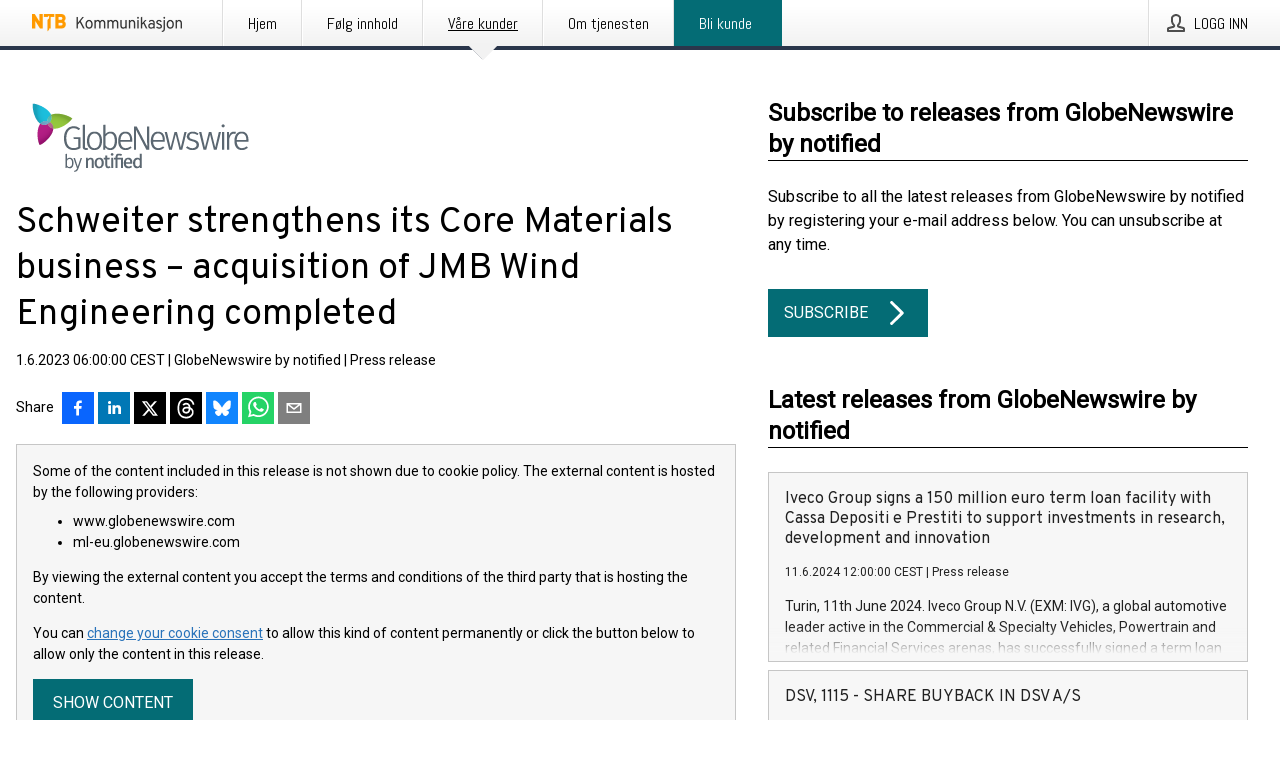

--- FILE ---
content_type: text/html; charset=utf-8
request_url: https://kommunikasjon.ntb.no/pressemelding/17970812/schweiter-strengthens-its-core-materials-business-acquisition-of-jmb-wind-engineering-completed?publisherId=4954260
body_size: 44888
content:
<!doctype html>
<html lang="no" prefix="og: http://ogp.me/ns#">
<head>
<meta name="google-site-verification" content=_mWQSYyKdthTzDaA-1fvzayRBgvN6aJh_8Gab5O2zso />
<title data-rh="true">Schweiter strengthens its Core Materials business – acquisition of JMB Wind Engineering completed | GlobeNewswire by notified</title>
<meta data-rh="true" charset="utf-8"/><meta data-rh="true" name="viewport" content="width=device-width, initial-scale=1"/><meta data-rh="true" name="description" content="Ad hoc announcement pursuant to Art. 53 LR Schweiter strengthens its Core Materials business – acquisition of JMB Wind Engineering completed Schweiter Technologies is increasing its 40% minority holding by taking over the remaining 60% of the stock. The agreement to purchase the rest of the shares in JMB Wind Engineering (“JMB”) has been signed and completed, further strengthening the Core Materials business of 3A Composites. Steinhausen, 1 June 2023 – JMB (www.jmbwind.com) is a leading developer and producer of core material kits – primarily balsa and PET products for wind turbines. It is headquartered in Goleniów, Poland and has subsidiaries in Poland, Portugal and Brazil. The company acquired has approximately 430 employees and achieved sales of around EUR 70 million in the 2022 business year. Schweiter Technologies acquired a 40% share of JMB in 2021 to establish a strategic partnership with a leading European kitting company. The acquisition of the remaining holding in JMB and the"/><meta data-rh="true" property="og:type" content="article"/><meta data-rh="true" property="og:title" content="Schweiter strengthens its Core Materials business – acquisition of JMB Wind Engineering completed | GlobeNewswire by notified"/><meta data-rh="true" property="og:description" content="Ad hoc announcement pursuant to Art. 53 LR Schweiter strengthens its Core Materials business – acquisition of JMB Wind Engineering completed Schweiter Technologies is increasing its 40% minority holding by taking over the remaining 60% of the stock. The agreement to purchase the rest of the shares in JMB Wind Engineering (“JMB”) has been signed and completed, further strengthening the Core Materials business of 3A Composites. Steinhausen, 1 June 2023 – JMB (www.jmbwind.com) is a leading developer and producer of core material kits – primarily balsa and PET products for wind turbines. It is headquartered in Goleniów, Poland and has subsidiaries in Poland, Portugal and Brazil. The company acquired has approximately 430 employees and achieved sales of around EUR 70 million in the 2022 business year. Schweiter Technologies acquired a 40% share of JMB in 2021 to establish a strategic partnership with a leading European kitting company. The acquisition of the remaining holding in JMB and the"/><meta data-rh="true" property="og:url" content="https://kommunikasjon.ntb.no/pressemelding/17970812/schweiter-strengthens-its-core-materials-business-acquisition-of-jmb-wind-engineering-completed?publisherId=4954260"/><meta data-rh="true" name="twitter:card" content="summary_large_image"/><meta data-rh="true" property="og:image" content="https://kommunikasjon.ntb.no/data/images/00928/e0b9da6e-d295-4df0-a914-abd8fb86f60d.png/social"/><meta data-rh="true" property="og:image:secure_url" content="https://kommunikasjon.ntb.no/data/images/00928/e0b9da6e-d295-4df0-a914-abd8fb86f60d.png/social"/><meta data-rh="true" property="og:image:width" content="700"/><meta data-rh="true" property="og:image:height" content="366"/>
<link data-rh="true" href="https://fonts.googleapis.com/css?family=Abel:400&amp;display=swap" type="text/css" rel="stylesheet"/><link data-rh="true" href="https://fonts.googleapis.com/css?family=Overpass:400&amp;display=swap" type="text/css" rel="stylesheet"/><link data-rh="true" href="https://fonts.googleapis.com/css?family=Roboto:400&amp;display=swap" type="text/css" rel="stylesheet"/>
<style data-styled="true" data-styled-version="5.3.11">.fOkSYg{display:block;margin:0 0 2rem;clear:both;color:#000000;font-size:0.9375rem;line-height:1.5;}/*!sc*/
.fOkSYg img{height:auto;max-width:100%;}/*!sc*/
.fOkSYg a{font-size:0.9375rem;color:#2973BA;display:inline-block;max-width:100%;text-overflow:ellipsis;overflow:hidden;vertical-align:bottom;}/*!sc*/
.fOkSYg .prs-align--center{text-align:center;}/*!sc*/
.fOkSYg .prs-align--left{text-align:left;}/*!sc*/
.fOkSYg .prs-align--right{text-align:right;}/*!sc*/
.fOkSYg ul.prs-align--center,.fOkSYg ol.prs-align--center,.fOkSYg ul.prs-align--right,.fOkSYg ol.prs-align--right{list-style-position:inside;}/*!sc*/
.fOkSYg table{font-size:1rem;display:block;border-collapse:collapse;overflow-x:auto;margin-bottom:1rem;width:100% !important;}/*!sc*/
.fOkSYg table tr:first-child{border:transparent;font-weight:bold;}/*!sc*/
.fOkSYg table tr:last-child{border:transparent;}/*!sc*/
.fOkSYg table tr:nth-child(even){background-color:#f6f6f6;}/*!sc*/
.fOkSYg table td{border:1px solid #4e4e4e;padding:0.5rem;vertical-align:middle;}/*!sc*/
.fOkSYg table td.prs-align--center{text-align:center;}/*!sc*/
.fOkSYg table td.prs-align--left{text-align:left;}/*!sc*/
.fOkSYg table td.prs-align--right{text-align:right;}/*!sc*/
.fOkSYg table p{margin:0;}/*!sc*/
.fOkSYg p:first-of-type{margin-top:0;}/*!sc*/
@media (min-width:1248px){.fOkSYg{font-size:1rem;}.fOkSYg a{font-size:1rem;}}/*!sc*/
.fOkSYg figure.content-figure{display:inline-block;margin:1rem 0 0 0;width:100%;}/*!sc*/
.fOkSYg figure.content-figure div{display:-webkit-box;display:-webkit-flex;display:-ms-flexbox;display:flex;}/*!sc*/
.fOkSYg .caption-wrapper{padding:1rem;font-size:1rem;line-height:1.5;background-color:#f6f6f6;}/*!sc*/
.fOkSYg .caption-wrapper strong{font-weight:700;font-size:0.875rem;}/*!sc*/
.fOkSYg blockquote{border-left:2px solid #C8C8C8;margin-left:1rem;padding-left:1rem;}/*!sc*/
data-styled.g1[id="release__PublicationContent-sc-6son67-0"]{content:"fOkSYg,"}/*!sc*/
.hBPBZS{color:#000000;max-width:100%;font-size:0.875rem;line-height:1rem;margin-bottom:1.5rem;overflow:hidden;word-break:break-word;}/*!sc*/
.hBPBZS a{color:#2973BA;font-size:0.875rem;line-height:1rem;}/*!sc*/
data-styled.g2[id="release__Byline-sc-6son67-1"]{content:"hBPBZS,"}/*!sc*/
.fSHSYX{display:-webkit-box;display:-webkit-flex;display:-ms-flexbox;display:flex;-webkit-align-items:center;-webkit-box-align:center;-ms-flex-align:center;align-items:center;cursor:pointer;position:relative;background-color:#046C75;padding:0 1.25rem;outline:0;border:0;border-radius:0;color:#fff;font-family:inherit;font-size:1rem;line-height:3rem;-webkit-transition:background-color 200ms ease-in-out;transition:background-color 200ms ease-in-out;text-align:left;text-transform:uppercase;height:3rem;min-width:160px;width:100%;max-width:160px;padding:0 1rem;}/*!sc*/
.fSHSYX:hover,.fSHSYX:focus{background-color:#6a6a6a;}/*!sc*/
data-styled.g22[id="forms__FormSubmitButton-sc-menndn-18"]{content:"fSHSYX,"}/*!sc*/
.eCAMbD{display:-webkit-box;display:-webkit-flex;display:-ms-flexbox;display:flex;-webkit-align-items:center;-webkit-box-align:center;-ms-flex-align:center;align-items:center;margin-left:auto;color:#fff;}/*!sc*/
data-styled.g23[id="forms__FormSubmitButtonIcon-sc-menndn-19"]{content:"eCAMbD,"}/*!sc*/
.bOWEOZ{display:-webkit-box;display:-webkit-flex;display:-ms-flexbox;display:flex;-webkit-flex-direction:column;-ms-flex-direction:column;flex-direction:column;height:100%;font-size:1rem;}/*!sc*/
@media (min-width:480px){.bOWEOZ{font-size:1rem;}}/*!sc*/
data-styled.g49[id="containers__Wrapper-sc-1d04lil-0"]{content:"bOWEOZ,"}/*!sc*/
.kuHHjz{display:-webkit-box;display:-webkit-flex;display:-ms-flexbox;display:flex;-webkit-flex-direction:column;-ms-flex-direction:column;flex-direction:column;min-height:100vh;}/*!sc*/
data-styled.g50[id="containers__HeightWrapper-sc-1d04lil-1"]{content:"kuHHjz,"}/*!sc*/
.jjSiCW{display:-webkit-box;display:-webkit-flex;display:-ms-flexbox;display:flex;-webkit-box-flex:1;-webkit-flex-grow:1;-ms-flex-positive:1;flex-grow:1;-webkit-flex-direction:row;-ms-flex-direction:row;flex-direction:row;-webkit-flex-wrap:wrap;-ms-flex-wrap:wrap;flex-wrap:wrap;-webkit-align-items:center;-webkit-box-align:center;-ms-flex-align:center;align-items:center;}/*!sc*/
@media (min-width:1248px){}/*!sc*/
@media (min-width:1556px){}/*!sc*/
.fCicMM{display:-webkit-box;display:-webkit-flex;display:-ms-flexbox;display:flex;-webkit-box-flex:1;-webkit-flex-grow:1;-ms-flex-positive:1;flex-grow:1;-webkit-flex-direction:row;-ms-flex-direction:row;flex-direction:row;-webkit-flex-wrap:wrap;-ms-flex-wrap:wrap;flex-wrap:wrap;-webkit-box-flex:1;-webkit-flex-grow:1;-ms-flex-positive:1;flex-grow:1;margin-left:0;max-width:720px;}/*!sc*/
@media (min-width:1248px){.fCicMM{margin-left:2rem;max-width:480px;}}/*!sc*/
@media (min-width:1556px){.fCicMM{margin-left:auto;max-width:620px;}}/*!sc*/
.cpFwlq{display:-webkit-box;display:-webkit-flex;display:-ms-flexbox;display:flex;-webkit-box-flex:1;-webkit-flex-grow:1;-ms-flex-positive:1;flex-grow:1;-webkit-flex-direction:row;-ms-flex-direction:row;flex-direction:row;-webkit-flex-wrap:wrap;-ms-flex-wrap:wrap;flex-wrap:wrap;}/*!sc*/
@media (min-width:1248px){}/*!sc*/
@media (min-width:1556px){}/*!sc*/
data-styled.g52[id="containers__FlexContainer-sc-1d04lil-3"]{content:"jjSiCW,fCicMM,cpFwlq,"}/*!sc*/
.kheLZT span.prs-content-placeholder{display:-webkit-box;display:-webkit-flex;display:-ms-flexbox;display:flex;background-image:url("data:image/svg+xml;utf8,%3Csvg viewBox='0 0 20 20' style='display: block; width: 20px; height: 20px;'%3E%3Cuse xlink:href='%23prs-icons_blocked'/%3E%3C/svg%3E");width:100%;background-color:#f6f6f6;border:1px solid #c6c6c6;font-size:0.875rem;padding:0.5rem;line-height:1.5;}/*!sc*/
.kheLZT span.prs-content-placeholder .prs-content-placeholder__container{display:-webkit-box;display:-webkit-flex;display:-ms-flexbox;display:flex;}/*!sc*/
.kheLZT span.prs-content-placeholder .prs-content-placeholder__container .prs-content-placeholder__icon{display:-webkit-box;display:-webkit-flex;display:-ms-flexbox;display:flex;-webkit-align-items:center;-webkit-box-align:center;-ms-flex-align:center;align-items:center;border-right:1px solid #c6c6c6;padding:0.5rem 1rem 0.5rem 0.5rem;margin-right:1rem;}/*!sc*/
.kheLZT span.prs-content-placeholder .prs-content-placeholder__container .prs-content-placeholder__icon svg{width:30px;height:30px;display:inline-block;}/*!sc*/
.kheLZT span.prs-content-placeholder .prs-content-placeholder__container .prs-content-placeholder__text{display:-webkit-box;display:-webkit-flex;display:-ms-flexbox;display:flex;-webkit-flex-direction:column;-ms-flex-direction:column;flex-direction:column;-webkit-box-pack:center;-webkit-justify-content:center;-ms-flex-pack:center;justify-content:center;padding-right:1rem;}/*!sc*/
.kheLZT span.prs-content-placeholder .prs-content-placeholder__container .prs-content-placeholder__text a{font-size:0.875rem;}/*!sc*/
.kheLZT.release iframe{max-width:100%;width:100%;border:0;}/*!sc*/
.kheLZT.article iframe{border:0;max-width:100%;display:block;}/*!sc*/
.kheLZT.short-message-thread iframe{max-width:100%;width:-webkit-fill-available !important;width:-moz-available !important;width:-webkit-fill-available !important;width:-moz-available !important;width:fill-available !important;border:0;display:block;}/*!sc*/
@media (min-width:1248px){.kheLZT{display:-webkit-box;display:-webkit-flex;display:-ms-flexbox;display:flex;-webkit-flex-wrap:wrap;-ms-flex-wrap:wrap;flex-wrap:wrap;-webkit-flex-direction:row;-ms-flex-direction:row;flex-direction:row;}}/*!sc*/
data-styled.g54[id="containers__ReleaseWrapper-sc-1d04lil-5"]{content:"kheLZT,"}/*!sc*/
.gRvSKM{width:100%;}/*!sc*/
data-styled.g55[id="containers__ReleaseSideWrapper-sc-1d04lil-6"]{content:"gRvSKM,"}/*!sc*/
.jFcQZV{max-width:720px;}/*!sc*/
@media (min-width:1248px){.jFcQZV{-webkit-flex:0 0 720px;-ms-flex:0 0 720px;flex:0 0 720px;}}/*!sc*/
.short-message-thread .containers__ReleaseContent-sc-1d04lil-7 .thread-item{position:relative;border-left:3px solid;padding-bottom:0.5rem;padding-left:2rem;margin-bottom:0.5rem;}/*!sc*/
.short-message-thread .containers__ReleaseContent-sc-1d04lil-7 .thread-item::before{content:'';position:absolute;left:-14px;top:-2px;width:20px;height:20px;border-radius:50%;background-color:white;border:4px solid;z-index:2;margin-left:2px;}/*!sc*/
.short-message-thread .containers__ReleaseContent-sc-1d04lil-7 .thread-item:not(:last-child)::after{content:'';position:absolute;left:-3px;bottom:-0.5rem;height:20%;width:3px;background-color:white;border-left:3px dotted;z-index:3;}/*!sc*/
.short-message-thread .containers__ReleaseContent-sc-1d04lil-7 .thread-item:last-child{padding-bottom:0;margin-bottom:0;}/*!sc*/
data-styled.g56[id="containers__ReleaseContent-sc-1d04lil-7"]{content:"jFcQZV,"}/*!sc*/
.flSOcC{display:block;clear:both;margin:0 0 3rem;width:100%;}/*!sc*/
@media (min-width:1248px){}/*!sc*/
.hVzZTk{display:block;clear:both;margin:0 0 3rem;width:100%;}/*!sc*/
@media (min-width:1248px){.hVzZTk{margin:0 0 4.5rem 0;}}/*!sc*/
data-styled.g58[id="containers__SectionWrapper-sc-1d04lil-9"]{content:"flSOcC,hVzZTk,"}/*!sc*/
.kNCD{color:#000000;display:-webkit-box;display:-webkit-flex;display:-ms-flexbox;display:flex;-webkit-flex-direction:row;-ms-flex-direction:row;flex-direction:row;-webkit-flex-wrap:wrap;-ms-flex-wrap:wrap;flex-wrap:wrap;margin-bottom:1rem;}/*!sc*/
.kNCD span{display:inline-block;line-height:32px;margin-right:0.5rem;font-size:0.9rem;}/*!sc*/
.kNCD .react-share__ShareButton{margin-right:0.25rem;cursor:pointer;}/*!sc*/
data-styled.g59[id="containers__ShareButtonContainer-sc-1d04lil-10"]{content:"kNCD,"}/*!sc*/
.diDkHG{height:auto;max-width:100%;}/*!sc*/
data-styled.g78[id="image-elements__Image-sc-6rbjnd-1"]{content:"diDkHG,"}/*!sc*/
.loPYqc{height:auto;max-width:300px;max-height:50px;margin:0 0 1rem 0;}/*!sc*/
.loPYqc:not(:last-of-type){margin-right:.5rem;}/*!sc*/
@media (min-width:768px){.loPYqc{max-height:75px;}}/*!sc*/
@media (min-width:960px){.loPYqc{max-height:100px;}}/*!sc*/
.kZrTWa{height:auto;max-width:300px;max-height:50px;}/*!sc*/
@media (min-width:768px){.kZrTWa{max-height:75px;}}/*!sc*/
@media (min-width:960px){.kZrTWa{max-height:100px;}}/*!sc*/
data-styled.g79[id="image-elements__LogoImage-sc-6rbjnd-2"]{content:"loPYqc,kZrTWa,"}/*!sc*/
.fRRsiq{color:#000000;font-size:1.5rem;line-height:1.3;margin:0;display:block;}/*!sc*/
@media (min-width:768px){.fRRsiq{font-size:2.25rem;}}/*!sc*/
data-styled.g84[id="text-elements__Title-sc-1il5uxg-0"]{content:"fRRsiq,"}/*!sc*/
.drikDT{color:#000000;font-family:'Overpass',Arial,sans-serif;font-weight:400;}/*!sc*/
data-styled.g85[id="text-elements__ReleaseTitle-sc-1il5uxg-1"]{content:"drikDT,"}/*!sc*/
.hDWKvd{color:#000000;font-size:1.5rem;border-bottom:1px solid #000000;margin-top:0;margin-bottom:1.5rem;width:100%;line-height:1.3;}/*!sc*/
.hDWKvd small{color:#000000;}/*!sc*/
data-styled.g86[id="text-elements__SectionTitle-sc-1il5uxg-2"]{content:"hDWKvd,"}/*!sc*/
.ffLCfF{color:#000000;line-height:1.5;margin:0 0 2rem;}/*!sc*/
data-styled.g88[id="text-elements__Bodytext-sc-1il5uxg-4"]{content:"ffLCfF,"}/*!sc*/
.guDfjA{margin:0 auto;width:100%;padding:2rem 1rem;}/*!sc*/
@media (min-width:768px){.guDfjA{max-width:768px;padding:3rem 1.5rem;}}/*!sc*/
@media (min-width:960px){.guDfjA{max-width:100%;}}/*!sc*/
@media (min-width:1248px){.guDfjA{max-width:1248px;padding:3rem 0;}}/*!sc*/
@media (min-width:1556px){.guDfjA{max-width:1556px;}}/*!sc*/
data-styled.g89[id="site-content__SiteContent-sc-x0ym13-0"]{content:"guDfjA,"}/*!sc*/
.dFbKpv{color:#4e4e4e;font-size:0.875rem;line-height:1.5;background:#f6f6f6;border-top:1px solid #c6c6c6;margin-top:auto;padding:2rem 0;}/*!sc*/
.dFbKpv .footer__logo{margin-bottom:1rem;max-width:150px;max-height:30px;}/*!sc*/
.dFbKpv .footer__notification a{font-size:inherit;margin-right:0;}/*!sc*/
.dFbKpv .footer__notification div button{width:auto;max-width:100%;}/*!sc*/
.dFbKpv .footer__notification div button span{text-align:center;}/*!sc*/
.dFbKpv address{font-style:normal;}/*!sc*/
.dFbKpv a{cursor:pointer;font-size:0.875rem;line-height:1.5;-webkit-text-decoration:none;text-decoration:none;margin-right:0.5rem;}/*!sc*/
data-styled.g91[id="footer__Footer-sc-ixban3-0"]{content:"dFbKpv,"}/*!sc*/
.jEjYed{cursor:pointer;position:relative;background-color:#f6f6f6;border:1px solid #c6c6c6;margin-bottom:0.5rem;max-height:px;width:100%;}/*!sc*/
.jEjYed:last-of-type{margin-bottom:0;}/*!sc*/
.jEjYed h1{padding:1rem;}/*!sc*/
.jEjYed p{margin-bottom:0;line-height:1.5;color:#000000;}/*!sc*/
@media (min-width:1248px){.jEjYed .latest-release__overlay{display:block;position:absolute;top:0;left:0;width:100%;height:100%;-webkit-transform:translateZ(0);-ms-transform:translateZ(0);transform:translateZ(0);-webkit-transition:all 125ms ease-out;transition:all 125ms ease-out;opacity:.13;background-color:#FFFFFF;}.jEjYed:hover,.jEjYed:focus{border:1px solid #c6c6c6;box-shadow:2px 2px 6px -4px #4e4e4e;}.jEjYed:hover .latest-release__overlay,.jEjYed:focus .latest-release__overlay{height:0;opacity:0;}.jEjYed:hover .latest-release__title span,.jEjYed:focus .latest-release__title span{-webkit-text-decoration:underline;text-decoration:underline;}.jEjYed:hover .latest-release__title small,.jEjYed:focus .latest-release__title small{-webkit-text-decoration:underline;text-decoration:underline;}}/*!sc*/
data-styled.g110[id="latest-release__LatestRelease-sc-8cce5y-0"]{content:"jEjYed,"}/*!sc*/
.gyxAaB{display:-webkit-box;display:-webkit-flex;display:-ms-flexbox;display:flex;-webkit-flex-wrap:nowrap;-ms-flex-wrap:nowrap;flex-wrap:nowrap;-webkit-flex-direction:row;-ms-flex-direction:row;flex-direction:row;-webkit-text-decoration:none;text-decoration:none;height:100%;max-height:188px;overflow:hidden;}/*!sc*/
data-styled.g111[id="latest-release__LatestReleaseFlexContainer-sc-8cce5y-1"]{content:"gyxAaB,"}/*!sc*/
.bnjPxv{position:relative;overflow:hidden;}/*!sc*/
data-styled.g112[id="latest-release__LatestReleaseContentWrapper-sc-8cce5y-2"]{content:"bnjPxv,"}/*!sc*/
.gdoVms{font-size:0.875rem;color:#000000;margin:0 1rem;padding-bottom:1rem;}/*!sc*/
data-styled.g113[id="latest-release__LatestReleaseContent-sc-8cce5y-3"]{content:"gdoVms,"}/*!sc*/
.kHEMH{color:#000000;margin-bottom:2rem;}/*!sc*/
.kHEMH img{padding-right:1.5rem;max-width:100%;height:auto;}/*!sc*/
data-styled.g124[id="publishers__PublisherContainer-sc-y8colw-7"]{content:"kHEMH,"}/*!sc*/
.bsGUXk{line-height:1.5;margin:1rem 0;max-width:100%;color:#000000;font-size:0.9375rem;line-height:1.5;}/*!sc*/
.bsGUXk p:first-child{margin-top:0;}/*!sc*/
.bsGUXk a{color:#2973BA;font-size:0.9375rem;}/*!sc*/
@media (min-width:1248px){.bsGUXk{font-size:1rem;}.bsGUXk a{font-size:1rem;}}/*!sc*/
data-styled.g125[id="publishers__PublisherBoilerplate-sc-y8colw-8"]{content:"bsGUXk,"}/*!sc*/
.dtfJIp{font-style:normal;padding:1rem 0 0;line-height:1.5;min-width:100%;width:100%;}/*!sc*/
.dtfJIp a{color:#2973BA;display:block;max-width:100%;overflow:hidden;text-overflow:ellipsis;white-space:nowrap;margin:0 0 0.5rem;padding:0;}/*!sc*/
.dtfJIp a:last-of-type{margin:0;}/*!sc*/
@media (min-width:768px){.dtfJIp{border-left:1px solid #c6c6c6;padding:1rem 0 1rem 1.5rem;min-width:360px;max-width:360px;}}/*!sc*/
data-styled.g126[id="publishers__PublisherAddressBlock-sc-y8colw-9"]{content:"dtfJIp,"}/*!sc*/
.bjQTeI{border:0;font-size:1rem;line-height:1.25;padding:1rem;margin:0;color:#000000;font-family:'Overpass',Arial,sans-serif;font-weight:400;}/*!sc*/
.bjQTeI small{display:block;margin-top:1rem;font-size:0.75rem;font-weight:normal;}/*!sc*/
data-styled.g131[id="grid-base__GridCardTitle-sc-14wtsyi-4"]{content:"bjQTeI,"}/*!sc*/
.hyjnbV{color:#000000;font-family:'Roboto',Arial,sans-serif;font-weight:400;}/*!sc*/
data-styled.g132[id="grid-base__GridCardSubtitle-sc-14wtsyi-5"]{content:"hyjnbV,"}/*!sc*/
button,hr,input{overflow:visible;}/*!sc*/
audio,canvas,progress,video{display:inline-block;}/*!sc*/
progress,sub,sup{vertical-align:baseline;}/*!sc*/
html{font-family:sans-serif;line-height:1.15;-ms-text-size-adjust:100%;-webkit-text-size-adjust:100%;}/*!sc*/
body{margin:0;}/*!sc*/
menu,article,aside,details,footer,header,nav,section{display:block;}/*!sc*/
h1{font-size:2em;margin:.67em 0;}/*!sc*/
figcaption,figure,main{display:block;}/*!sc*/
figure{margin:1em 40px;}/*!sc*/
hr{box-sizing:content-box;height:0;}/*!sc*/
code,kbd,pre,samp{font-family:monospace,monospace;font-size:1em;}/*!sc*/
a{background-color:transparent;-webkit-text-decoration-skip:objects;}/*!sc*/
a:active,a:hover{outline-width:0;}/*!sc*/
abbr[title]{border-bottom:none;-webkit-text-decoration:underline;text-decoration:underline;-webkit-text-decoration:underline dotted;text-decoration:underline dotted;}/*!sc*/
b,strong{font-weight:700;}/*!sc*/
dfn{font-style:italic;}/*!sc*/
mark{background-color:#ff0;color:#000;}/*!sc*/
small{font-size:80%;}/*!sc*/
sub,sup{font-size:75%;line-height:0;position:relative;}/*!sc*/
sub{bottom:-.25em;}/*!sc*/
sup{top:-.5em;}/*!sc*/
audio:not([controls]){display:none;height:0;}/*!sc*/
img{border-style:none;}/*!sc*/
svg:not(:root){overflow:hidden;}/*!sc*/
button,input,optgroup,select,textarea{font-family:sans-serif;font-size:100%;line-height:1.15;margin:0;}/*!sc*/
button,select{text-transform:none;}/*!sc*/
[type=submit],[type=reset],button,html [type=button]{-webkit-appearance:button;}/*!sc*/
[type=button]::-moz-focus-inner,[type=reset]::-moz-focus-inner,[type=submit]::-moz-focus-inner,button::-moz-focus-inner{border-style:none;padding:0;}/*!sc*/
[type=button]:-moz-focusring,[type=reset]:-moz-focusring,[type=submit]:-moz-focusring,button:-moz-focusring{outline:ButtonText dotted 1px;}/*!sc*/
fieldset{border:1px solid silver;margin:0 2px;padding:.35em .625em .75em;}/*!sc*/
legend{box-sizing:border-box;color:inherit;display:table;max-width:100%;padding:0;white-space:normal;}/*!sc*/
textarea{overflow:auto;}/*!sc*/
[type=checkbox],[type=radio]{box-sizing:border-box;padding:0;}/*!sc*/
[type=number]::-webkit-inner-spin-button,[type=number]::-webkit-outer-spin-button{height:auto;}/*!sc*/
[type=search]{-webkit-appearance:textfield;outline-offset:-2px;}/*!sc*/
[type=search]::-webkit-search-cancel-button,[type=search]::-webkit-search-decoration{-webkit-appearance:none;}/*!sc*/
::-webkit-file-upload-button{-webkit-appearance:button;font:inherit;}/*!sc*/
summary{display:list-item;}/*!sc*/
[hidden],template{display:none;}/*!sc*/
html,body,#root{box-sizing:border-box;font-size:16px;font-family:'Roboto',Arial,sans-serif;font-weight:400;}/*!sc*/
*,*::before,*::after{box-sizing:border-box;}/*!sc*/
a{color:#2973BA;font-size:1rem;}/*!sc*/
a,area,button,[role="button"],input:not([type=range]),label,select,summary,textarea{-ms-touch-action:manipulation;touch-action:manipulation;}/*!sc*/
.disable-scroll{position:relative;overflow:hidden;height:100%;}/*!sc*/
#svg-sprite{display:none;}/*!sc*/
data-styled.g160[id="sc-global-bNbkmT1"]{content:"sc-global-bNbkmT1,"}/*!sc*/
.hBnyMm{position:absolute;top:0;height:100%;background-color:rgba(15,15,15,0.85);bottom:0;left:0;right:0;width:100%;z-index:200;opacity:0;visibility:hidden;-webkit-animation-name:kPIFVS;animation-name:kPIFVS;-webkit-animation-duration:200ms;animation-duration:200ms;-webkit-animation-fill-mode:forwards;animation-fill-mode:forwards;}/*!sc*/
data-styled.g161[id="styledBarNotification__BarNotificationOverlay-sc-1yv4aza-0"]{content:"hBnyMm,"}/*!sc*/
.kbQkCF{cursor:default;display:-webkit-box;display:-webkit-flex;display:-ms-flexbox;display:flex;-webkit-flex-flow:row wrap;-ms-flex-flow:row wrap;flex-flow:row wrap;-webkit-align-content:center;-ms-flex-line-pack:center;align-content:center;margin:0 auto;height:75px;width:100vw;padding:1rem;z-index:300;font-size:1rem;border-left:2rem solid #3399cc;color:#000000;background-color:#FFFFFF;border-bottom:1px solid #c6c6c6;-webkit-transform:translateY(-100%) animation-name:gDuLQv;-ms-transform:translateY(-100%) animation-name:gDuLQv;transform:translateY(-100%) animation-name:gDuLQv;-webkit-animation-duration:200ms;animation-duration:200ms;-webkit-animation-fill-mode:forwards;animation-fill-mode:forwards;}/*!sc*/
@media (min-width:768px){.kbQkCF{max-width:768px;}}/*!sc*/
@media (min-width:960px){.kbQkCF{max-width:100%;}}/*!sc*/
@media (min-width:1248px){.kbQkCF{max-width:1248px;}}/*!sc*/
@media (min-width:1556px){.kbQkCF{max-width:1556px;}}/*!sc*/
data-styled.g162[id="styledBarNotification__BarNotificationWrapper-sc-1yv4aza-1"]{content:"kbQkCF,"}/*!sc*/
.kTckJU{color:#000000;margin-left:auto;}/*!sc*/
data-styled.g164[id="styledBarNotification__BarNotificationClose-sc-1yv4aza-3"]{content:"kTckJU,"}/*!sc*/
.dLfMJQ{font-family:Abel,Arial,sans-serif;position:relative;z-index:200;width:100%;height:50px;background:linear-gradient(to bottom,rgba(255,255,255,1) 16%,rgba(242,242,242,1) 100%);border-bottom:4px solid #2a364b;}/*!sc*/
data-styled.g165[id="navbar__NavbarWrapper-sc-mofdt5-0"]{content:"dLfMJQ,"}/*!sc*/
.gUHzke{width:100%;height:100%;margin:0 auto;display:-webkit-box;display:-webkit-flex;display:-ms-flexbox;display:flex;-webkit-flex:1 0 0;-ms-flex:1 0 0;flex:1 0 0;-webkit-align-items:center;-webkit-box-align:center;-ms-flex-align:center;align-items:center;}/*!sc*/
.gUHzke .agency-logo{padding:0 2.5rem 0 1rem;margin:auto;}/*!sc*/
.gUHzke .agency-logo img{border:0;}/*!sc*/
.gUHzke .agency-logo__small{max-width:120px;max-height:25px;display:block;}/*!sc*/
.gUHzke .agency-logo__wide{max-width:150px;max-height:30px;display:none;}/*!sc*/
@media (min-width:768px){.gUHzke{max-width:768px;}.gUHzke .agency-logo__small{display:none;}.gUHzke .agency-logo__wide{display:block;}}/*!sc*/
@media (min-width:960px){.gUHzke{max-width:960px;}}/*!sc*/
@media (min-width:1248px){.gUHzke{max-width:1248px;}}/*!sc*/
@media (min-width:1556px){.gUHzke{max-width:1556px;}}/*!sc*/
data-styled.g166[id="navbar__NavbarContent-sc-mofdt5-1"]{content:"gUHzke,"}/*!sc*/
.iHSBLt{list-style:none;padding:0;margin:0;-webkit-box-flex:1;-webkit-flex-grow:1;-ms-flex-positive:1;flex-grow:1;height:100%;display:none;text-align:left;}/*!sc*/
@media (min-width:960px){.iHSBLt{max-width:960px;display:block;}}/*!sc*/
.ggiGcb{list-style:none;padding:0;margin:0;-webkit-box-flex:1;-webkit-flex-grow:1;-ms-flex-positive:1;flex-grow:1;height:100%;}/*!sc*/
@media (min-width:960px){.ggiGcb{max-width:960px;}}/*!sc*/
.jUPvPX{list-style:none;padding:0;margin:0;-webkit-box-flex:1;-webkit-flex-grow:1;-ms-flex-positive:1;flex-grow:1;height:100%;text-align:right;}/*!sc*/
@media (min-width:960px){.jUPvPX{max-width:960px;}}/*!sc*/
data-styled.g167[id="navbar__NavbarItems-sc-mofdt5-2"]{content:"iHSBLt,ggiGcb,jUPvPX,"}/*!sc*/
.dmdKmx{display:block;width:100%;height:100%;color:#000;padding:13px 24px 0;-webkit-text-decoration:none;text-decoration:none;}/*!sc*/
.dmdKmx .title{font:14px Abel,sans-serif;display:inline-block;vertical-align:middle;position:relative;z-index:15;margin:0;}/*!sc*/
.dmdKmx:focus{outline:none;border:1px solid black;margin-top:1px;height:calc(100% - 2px);}/*!sc*/
.dmdKmx:focus > .active-bg{position:absolute;top:50%;left:50%;-webkit-transform:translate(-50%,-50%);-ms-transform:translate(-50%,-50%);transform:translate(-50%,-50%);width:calc(100% - 3px);height:calc(100% - 2px);margin-top:1px;z-index:10;}/*!sc*/
.dmdKmx .title.active{-webkit-text-decoration:underline;text-decoration:underline;}/*!sc*/
@media (min-width:960px){.dmdKmx{padding:13px 20px 0 20px;}}/*!sc*/
@media (min-width:768px){.dmdKmx .title{font:16px Abel,sans-serif;}}/*!sc*/
@media (min-width:1248px){.dmdKmx{padding:13px 24px 0 24px;}.dmdKmx:hover,.dmdKmx:visited,.dmdKmx:focus{color:#000;-webkit-text-decoration:none;text-decoration:none;}}/*!sc*/
data-styled.g168[id="navbar__NavbarItemLink-sc-mofdt5-3"]{content:"dmdKmx,"}/*!sc*/
.cowdxy{position:relative;height:100%;display:inline-block;vertical-align:middle;border-left:1px solid #fff;margin-left:1px;}/*!sc*/
.cowdxy.highlighted-cta{border-left:1px solid #046c75;}/*!sc*/
.cowdxy.highlighted-cta .navbar__NavbarItemLink-sc-mofdt5-3{background-color:#046c75;}/*!sc*/
.cowdxy.highlighted-cta .navbar__NavbarItemLink-sc-mofdt5-3 .title{color:#FFFFFF;}/*!sc*/
.cowdxy.highlighted-cta .navbar__NavbarItemLink-sc-mofdt5-3 .title.active{color:#FFFFFF;}/*!sc*/
.cowdxy.highlighted-cta .navbar__NavbarItemLink-sc-mofdt5-3 .active-bg{border:3px solid #046c75;background:#046c75;}/*!sc*/
.cowdxy.highlighted-cta .navbar__NavbarItemLink-sc-mofdt5-3 .active-marker{background-color:#046c75;}/*!sc*/
.cowdxy:first-of-type{border-left:1px solid #fff;}/*!sc*/
.cowdxy::before{content:'';width:1px;height:100%;position:absolute;top:0;left:-2px;background-color:#dedede;}/*!sc*/
@media (min-width:1248px){.cowdxy:hover,.cowdxy:focus{color:#2a364b;}}/*!sc*/
@media (min-width:960px){}/*!sc*/
.blzTzG{position:relative;height:100%;display:inline-block;vertical-align:middle;border-left:1px solid #fff;margin-left:1px;}/*!sc*/
.blzTzG.highlighted-cta{border-left:1px solid #046c75;}/*!sc*/
.blzTzG.highlighted-cta .navbar__NavbarItemLink-sc-mofdt5-3{background-color:#046c75;}/*!sc*/
.blzTzG.highlighted-cta .navbar__NavbarItemLink-sc-mofdt5-3 .title{color:#FFFFFF;}/*!sc*/
.blzTzG.highlighted-cta .navbar__NavbarItemLink-sc-mofdt5-3 .title.active{color:#FFFFFF;}/*!sc*/
.blzTzG.highlighted-cta .navbar__NavbarItemLink-sc-mofdt5-3 .active-bg{border:3px solid #046c75;background:#046c75;}/*!sc*/
.blzTzG.highlighted-cta .navbar__NavbarItemLink-sc-mofdt5-3 .active-marker{background-color:#046c75;}/*!sc*/
.blzTzG:first-of-type{border-left:1px solid #fff;}/*!sc*/
.blzTzG::before{content:'';width:1px;height:100%;position:absolute;top:0;left:-2px;background-color:#dedede;}/*!sc*/
@media (min-width:1248px){.blzTzG:hover,.blzTzG:focus{color:#2a364b;}}/*!sc*/
.blzTzG .active-marker{display:block;width:20px;height:20px;position:absolute;bottom:-10px;left:calc(50% - 10px);background-color:#f2f2f2;-webkit-transform:rotate(45deg);-ms-transform:rotate(45deg);transform:rotate(45deg);z-index:5;box-shadow:0 1px 0 -1px #2a364b;}/*!sc*/
.blzTzG .active-marker.dark{background-color:#2a364b;}/*!sc*/
.blzTzG .active-bg{position:absolute;top:0;left:0;width:100%;height:100%;background:#fff;background:linear-gradient(to bottom,rgba(255,255,255,1) 16%,rgba(242,242,242,1) 100%);z-index:10;}/*!sc*/
@media (min-width:960px){}/*!sc*/
.iiZWHu{position:relative;height:100%;display:inline-block;vertical-align:middle;border-left:1px solid #fff;margin-left:1px;}/*!sc*/
.iiZWHu.highlighted-cta{border-left:1px solid #046c75;}/*!sc*/
.iiZWHu.highlighted-cta .navbar__NavbarItemLink-sc-mofdt5-3{background-color:#046c75;}/*!sc*/
.iiZWHu.highlighted-cta .navbar__NavbarItemLink-sc-mofdt5-3 .title{color:#FFFFFF;}/*!sc*/
.iiZWHu.highlighted-cta .navbar__NavbarItemLink-sc-mofdt5-3 .title.active{color:#FFFFFF;}/*!sc*/
.iiZWHu.highlighted-cta .navbar__NavbarItemLink-sc-mofdt5-3 .active-bg{border:3px solid #046c75;background:#046c75;}/*!sc*/
.iiZWHu.highlighted-cta .navbar__NavbarItemLink-sc-mofdt5-3 .active-marker{background-color:#046c75;}/*!sc*/
.iiZWHu:first-of-type{border-left:1px solid #fff;}/*!sc*/
.iiZWHu::before{content:'';width:1px;height:100%;position:absolute;top:0;left:-2px;background-color:#dedede;}/*!sc*/
@media (min-width:1248px){.iiZWHu:hover,.iiZWHu:focus{color:#2a364b;}}/*!sc*/
@media (min-width:960px){.iiZWHu{display:none;text-align:left;}}/*!sc*/
data-styled.g169[id="navbar__NavbarItem-sc-mofdt5-4"]{content:"cowdxy,blzTzG,iiZWHu,"}/*!sc*/
.VZHjj{font-family:Abel,Arial,sans-serif;background-color:transparent;display:inline-block;vertical-align:middle;cursor:pointer;margin:0;outline:0;border:0;padding:0 16px;line-height:1;width:100%;height:100%;}/*!sc*/
.VZHjj:focus{outline:1px solid black;}/*!sc*/
data-styled.g170[id="navbar__NavbarButton-sc-mofdt5-5"]{content:"VZHjj,"}/*!sc*/
.cJsePX{color:#4e4e4e;position:relative;z-index:15;display:inline-block;vertical-align:middle;margin-right:0.5rem;display:inline-block;}/*!sc*/
.cJsePX svg{height:25px;width:25px;}/*!sc*/
@media (min-width:768px){}/*!sc*/
data-styled.g171[id="navbar-menu__MenuIcon-sc-10uq6pi-0"]{content:"cJsePX,"}/*!sc*/
.cjRoiU{font:16px 'Abel',sans-serif;position:absolute;top:0;left:0;right:0;padding-top:50px;background-color:#4d4e4f;-webkit-transform:translateY(-100%);-ms-transform:translateY(-100%);transform:translateY(-100%);-webkit-transition:-webkit-transform 300ms ease-in-out;-webkit-transition:transform 300ms ease-in-out;transition:transform 300ms ease-in-out;z-index:100;width:100%;min-height:100%;height:100%;}/*!sc*/
data-styled.g173[id="navbar-dropdown__Dropdown-sc-pmkskz-0"]{content:"cjRoiU,"}/*!sc*/
.dCVoYr{position:absolute;top:1rem;right:0.5rem;cursor:pointer;color:#fff;width:45px;height:45px;z-index:300;display:-webkit-box;display:-webkit-flex;display:-ms-flexbox;display:flex;-webkit-align-items:center;-webkit-box-align:center;-ms-flex-align:center;align-items:center;-webkit-box-pack:center;-webkit-justify-content:center;-ms-flex-pack:center;justify-content:center;border:none;background:none;}/*!sc*/
.dCVoYr:focus-visible{outline:auto;}/*!sc*/
data-styled.g174[id="navbar-dropdown__DropdownIcon-sc-pmkskz-1"]{content:"dCVoYr,"}/*!sc*/
.draUGT{position:relative;margin:0 auto;padding:3.5rem 1rem 1.5rem;min-height:100%;height:100%;width:100%;overflow-y:auto;-webkit-overflow-scrolling:touch;-webkit-transform:translateZ(0);-ms-transform:translateZ(0);transform:translateZ(0);}/*!sc*/
@media (min-width:768px){.draUGT{max-width:768px;}}/*!sc*/
@media (min-width:960px){.draUGT{max-width:960px;}}/*!sc*/
@media (min-width:1248px){.draUGT{max-width:1248px;}}/*!sc*/
@media (min-width:1556px){.draUGT{max-width:1556px;}}/*!sc*/
data-styled.g175[id="navbar-dropdown__DropdownContent-sc-pmkskz-2"]{content:"draUGT,"}/*!sc*/
.noScroll,.noScroll body{overflow:hidden !important;position:relative;height:100%;}/*!sc*/
#coiOverlay{background:rgba(15,15,15,0.85);display:-webkit-box;display:-webkit-flex;display:-ms-flexbox;display:flex;position:fixed;top:0;left:0;width:100%;height:100%;-webkit-box-pack:center;-webkit-justify-content:center;-ms-flex-pack:center;justify-content:center;-webkit-align-items:center;-webkit-box-align:center;-ms-flex-align:center;align-items:center;z-index:99999999999;box-sizing:border-box;padding-top:3rem;}/*!sc*/
@media (min-width:768px){#coiOverlay{padding-top:0;}}/*!sc*/
#coi-banner-wrapper{outline:0;width:600px;opacity:0;max-width:100%;max-height:100%;background:#FFFFFF;overflow-x:hidden;border-radius:0;border-style:solid;border-width:0;border-color:#046C75;-webkit-transition:opacity 200ms;transition:opacity 200ms;}/*!sc*/
#coi-banner-wrapper *{-webkit-font-smoothing:antialiased;box-sizing:border-box;text-align:left;line-height:1.5;color:#000000;}/*!sc*/
#coi-banner-wrapper *:focus-visible,#coi-banner-wrapper *:focus{outline:0;}/*!sc*/
@-webkit-keyframes ci-bounce{#coi-banner-wrapper 0%,#coi-banner-wrapper 20%,#coi-banner-wrapper 50%,#coi-banner-wrapper 80%,#coi-banner-wrapper 100%{-webkit-transform:translateY(0);}#coi-banner-wrapper 40%{-webkit-transform:translateY(-30px);}#coi-banner-wrapper 60%{-webkit-transform:translateY(-20px);}}/*!sc*/
@-webkit-keyframes ci-bounce{0%,20%,50%,80%,100%{-webkit-transform:translateY(0);-ms-transform:translateY(0);transform:translateY(0);}40%{-webkit-transform:translateY(-30px);-ms-transform:translateY(-30px);transform:translateY(-30px);}60%{-webkit-transform:translateY(-20px);-ms-transform:translateY(-20px);transform:translateY(-20px);}}/*!sc*/
@keyframes ci-bounce{0%,20%,50%,80%,100%{-webkit-transform:translateY(0);-ms-transform:translateY(0);transform:translateY(0);}40%{-webkit-transform:translateY(-30px);-ms-transform:translateY(-30px);transform:translateY(-30px);}60%{-webkit-transform:translateY(-20px);-ms-transform:translateY(-20px);transform:translateY(-20px);}}/*!sc*/
#coi-banner-wrapper.ci-bounce{-webkit-animation-duration:1s;-webkit-animation-duration:1s;animation-duration:1s;-webkit-animation-name:bounce;-webkit-animation-name:ci-bounce;animation-name:ci-bounce;}/*!sc*/
#coi-banner-wrapper a[target="_blank"]:not(.coi-external-link):after{margin:0 3px 0 5px;content:url([data-uri]);}/*!sc*/
#coi-banner-wrapper #coiBannerHeadline{padding-bottom:0.5rem;margin:1rem 2rem 1rem 2rem;border-bottom:1px solid #e5e5e5;display:-webkit-box;display:-webkit-flex;display:-ms-flexbox;display:flex;-webkit-box-pack:center;-webkit-justify-content:center;-ms-flex-pack:center;justify-content:center;text-align:center;}/*!sc*/
#coi-banner-wrapper button.ci-btn-tab-active .ci-arrow{-webkit-transform:rotate(45deg) !important;-ms-transform:rotate(45deg) !important;transform:rotate(45deg) !important;-webkit-transform:rotate(45deg) !important;top:0px;}/*!sc*/
#coi-banner-wrapper button#showDetailsButton,#coi-banner-wrapper button#hideDetailsButton{-webkit-box-pack:center;-webkit-justify-content:center;-ms-flex-pack:center;justify-content:center;padding-top:1rem;padding-bottom:1rem;border-top:1px solid #e5e5e5;-webkit-transition:background-color 200ms ease-in-out,color 200ms ease-in-out;transition:background-color 200ms ease-in-out,color 200ms ease-in-out;}/*!sc*/
#coi-banner-wrapper button#showDetailsButton:hover,#coi-banner-wrapper button#hideDetailsButton:hover,#coi-banner-wrapper button#showDetailsButton:focus,#coi-banner-wrapper button#hideDetailsButton:focus{background-color:#6a6a6a;color:#FFFFFF;}/*!sc*/
#coi-banner-wrapper button#showDetailsButton:hover .ci-arrow,#coi-banner-wrapper button#hideDetailsButton:hover .ci-arrow,#coi-banner-wrapper button#showDetailsButton:focus .ci-arrow,#coi-banner-wrapper button#hideDetailsButton:focus .ci-arrow{border-color:#FFFFFF;}/*!sc*/
#coi-banner-wrapper button#hideDetailsButton{box-shadow:5px -5px 10px #e5e5e5;border-bottom:1px solid #e5e5e5;}/*!sc*/
#coi-banner-wrapper button#hideDetailsButton .ci-arrow{-webkit-transform:rotate(45deg) !important;-ms-transform:rotate(45deg) !important;transform:rotate(45deg) !important;-webkit-transform:rotate(45deg) !important;top:0px;}/*!sc*/
#coi-banner-wrapper button.action{display:block;-webkit-align-items:center;-webkit-box-align:center;-ms-flex-align:center;align-items:center;cursor:pointer;position:relative;padding:0 1.25rem;outline:0;border:0;font-family:inherit;font-size:1rem;text-align:center;text-transform:uppercase;-webkit-text-decoration:none;text-decoration:none;-webkit-transition:background-color 200ms ease-in-out;transition:background-color 200ms ease-in-out;height:3rem;margin:0.75rem;min-width:180px;}/*!sc*/
#coi-banner-wrapper button.action.primary{color:#FFFFFF;background-color:#046C75;}/*!sc*/
#coi-banner-wrapper button.action.primary:hover,#coi-banner-wrapper button.action.primary:focus{background-color:#6a6a6a;color:#FFFFFF;}/*!sc*/
#coi-banner-wrapper button.action.secondary{color:inherit;background-color:#f6f6f6;border:1px solid #e5e5e5;}/*!sc*/
#coi-banner-wrapper button.action.secondary:hover,#coi-banner-wrapper button.action.secondary:focus{background-color:#6a6a6a;color:#FFFFFF;}/*!sc*/
#coi-banner-wrapper button.action.secondary.details-dependent{display:none;}/*!sc*/
#coi-banner-wrapper button.action.secondary.active{display:-webkit-box;display:-webkit-flex;display:-ms-flexbox;display:flex;}/*!sc*/
#coi-banner-wrapper .coi-banner__page{background-color:#FFFFFF;-webkit-flex:1;-ms-flex:1;flex:1;-webkit-flex-direction:column;-ms-flex-direction:column;flex-direction:column;-webkit-align-items:flex-end;-webkit-box-align:flex-end;-ms-flex-align:flex-end;align-items:flex-end;display:block;height:100%;}/*!sc*/
#coi-banner-wrapper .coi-banner__page a{line-height:1.5;cursor:pointer;-webkit-text-decoration:underline;text-decoration:underline;color:#2973BA;font-size:0.875rem;}/*!sc*/
#coi-banner-wrapper .coi-banner__page .ci-arrow{border:solid;border-width:0 3px 3px 0;display:inline-block;padding:3px;-webkit-transition:all .3s ease;transition:all .3s ease;margin-right:10px;width:10px;height:10px;-webkit-transform:rotate(-45deg);-ms-transform:rotate(-45deg);transform:rotate(-45deg);-webkit-transform:rotate(-45deg);position:relative;}/*!sc*/
#coi-banner-wrapper .coi-banner__page .coi-button-group{display:none;padding-bottom:0.5rem;display:none;-webkit-flex:auto;-ms-flex:auto;flex:auto;-webkit-box-pack:center;-webkit-justify-content:center;-ms-flex-pack:center;justify-content:center;-webkit-flex-direction:column;-ms-flex-direction:column;flex-direction:column;}/*!sc*/
@media (min-width:768px){#coi-banner-wrapper .coi-banner__page .coi-button-group{-webkit-flex-direction:row;-ms-flex-direction:row;flex-direction:row;}}/*!sc*/
#coi-banner-wrapper .coi-banner__page .coi-button-group.active{display:-webkit-box;display:-webkit-flex;display:-ms-flexbox;display:flex;}/*!sc*/
#coi-banner-wrapper .coi-banner__page .coi-banner__summary{background-color:#FFFFFF;}/*!sc*/
#coi-banner-wrapper .coi-banner__page .coi-consent-banner__update-consent-container{display:none;-webkit-box-pack:center;-webkit-justify-content:center;-ms-flex-pack:center;justify-content:center;background-color:#FFFFFF;position:-webkit-sticky;position:sticky;bottom:0;border-top:1px solid #e5e5e5;width:100%;}/*!sc*/
#coi-banner-wrapper .coi-banner__page .coi-consent-banner__update-consent-container button{width:100%;}/*!sc*/
@media (min-width:768px){#coi-banner-wrapper .coi-banner__page .coi-consent-banner__update-consent-container button{width:auto;}}/*!sc*/
#coi-banner-wrapper .coi-banner__page .coi-consent-banner__update-consent-container.active{display:-webkit-box;display:-webkit-flex;display:-ms-flexbox;display:flex;z-index:2;}/*!sc*/
#coi-banner-wrapper .coi-banner__page .coi-consent-banner__categories-wrapper{box-sizing:border-box;position:relative;padding:0 1rem 1rem 1rem;display:none;-webkit-flex-direction:column;-ms-flex-direction:column;flex-direction:column;}/*!sc*/
#coi-banner-wrapper .coi-banner__page .coi-consent-banner__categories-wrapper.active{display:-webkit-box;display:-webkit-flex;display:-ms-flexbox;display:flex;}/*!sc*/
#coi-banner-wrapper .coi-banner__page .coi-consent-banner__categories-wrapper .coi-consent-banner__category-container{display:-webkit-box;display:-webkit-flex;display:-ms-flexbox;display:flex;-webkit-flex-direction:column;-ms-flex-direction:column;flex-direction:column;padding:0.5rem 1rem 0.5rem 1rem;min-height:50px;-webkit-box-pack:center;-webkit-justify-content:center;-ms-flex-pack:center;justify-content:center;border-bottom:1px solid #e5e5e5;}/*!sc*/
#coi-banner-wrapper .coi-banner__page .coi-consent-banner__categories-wrapper .coi-consent-banner__category-container:last-child{border-bottom:0;}/*!sc*/
#coi-banner-wrapper .coi-banner__page .coi-consent-banner__categories-wrapper .coi-consent-banner__category-container .cookie-details__detail-container{-webkit-flex:1;-ms-flex:1;flex:1;word-break:break-word;display:-webkit-box;display:-webkit-flex;display:-ms-flexbox;display:flex;-webkit-flex-direction:column;-ms-flex-direction:column;flex-direction:column;padding-bottom:0.5rem;}/*!sc*/
#coi-banner-wrapper .coi-banner__page .coi-consent-banner__categories-wrapper .coi-consent-banner__category-container .cookie-details__detail-container a{font-size:0.75rem;}/*!sc*/
#coi-banner-wrapper .coi-banner__page .coi-consent-banner__categories-wrapper .coi-consent-banner__category-container .cookie-details__detail-container span{display:-webkit-box;display:-webkit-flex;display:-ms-flexbox;display:flex;}/*!sc*/
@media (min-width:768px){#coi-banner-wrapper .coi-banner__page .coi-consent-banner__categories-wrapper .coi-consent-banner__category-container .cookie-details__detail-container{-webkit-flex-direction:row;-ms-flex-direction:row;flex-direction:row;padding-bottom:0;}}/*!sc*/
#coi-banner-wrapper .coi-banner__page .coi-consent-banner__categories-wrapper .coi-consent-banner__category-container .cookie-details__detail-title{font-weight:bold;}/*!sc*/
@media (min-width:768px){#coi-banner-wrapper .coi-banner__page .coi-consent-banner__categories-wrapper .coi-consent-banner__category-container .cookie-details__detail-title{-webkit-flex:2;-ms-flex:2;flex:2;max-width:30%;}}/*!sc*/
#coi-banner-wrapper .coi-banner__page .coi-consent-banner__categories-wrapper .coi-consent-banner__category-container .cookie-details__detail-content{-webkit-flex:4;-ms-flex:4;flex:4;}/*!sc*/
#coi-banner-wrapper .coi-banner__page .coi-consent-banner__categories-wrapper .coi-consent-banner__category-container .coi-consent-banner__found-cookies{display:-webkit-box;display:-webkit-flex;display:-ms-flexbox;display:flex;-webkit-flex-direction:column;-ms-flex-direction:column;flex-direction:column;font-size:0.75rem;}/*!sc*/
#coi-banner-wrapper .coi-banner__page .coi-consent-banner__categories-wrapper .coi-consent-banner__category-container .coi-consent-banner__cookie-details{border:1px solid #e5e5e5;padding:0.5rem;margin-bottom:0.5rem;background-color:#f6f6f6;-webkit-flex-direction:column;-ms-flex-direction:column;flex-direction:column;}/*!sc*/
#coi-banner-wrapper .coi-banner__page .coi-consent-banner__categories-wrapper .coi-consent-banner__name-container{position:relative;display:-webkit-box;display:-webkit-flex;display:-ms-flexbox;display:flex;}/*!sc*/
#coi-banner-wrapper .coi-banner__page .coi-consent-banner__categories-wrapper .coi-consent-banner__category-name{cursor:pointer;display:-webkit-box;display:-webkit-flex;display:-ms-flexbox;display:flex;border:none;background:none;-webkit-align-items:baseline;-webkit-box-align:baseline;-ms-flex-align:baseline;align-items:baseline;min-width:30%;padding:0.5rem 0 0.5rem 0;-webkit-flex:unset;-ms-flex:unset;flex:unset;font-family:inherit;-webkit-transition:background-color 200ms ease-in-out,color 200ms ease-in-out;transition:background-color 200ms ease-in-out,color 200ms ease-in-out;}/*!sc*/
#coi-banner-wrapper .coi-banner__page .coi-consent-banner__categories-wrapper .coi-consent-banner__category-name span{-webkit-transition:color 200ms ease-in-out;transition:color 200ms ease-in-out;}/*!sc*/
#coi-banner-wrapper .coi-banner__page .coi-consent-banner__categories-wrapper .coi-consent-banner__category-name:hover,#coi-banner-wrapper .coi-banner__page .coi-consent-banner__categories-wrapper .coi-consent-banner__category-name:focus{background-color:#6a6a6a;}/*!sc*/
#coi-banner-wrapper .coi-banner__page .coi-consent-banner__categories-wrapper .coi-consent-banner__category-name:hover .ci-arrow,#coi-banner-wrapper .coi-banner__page .coi-consent-banner__categories-wrapper .coi-consent-banner__category-name:focus .ci-arrow{border-color:#FFFFFF;}/*!sc*/
#coi-banner-wrapper .coi-banner__page .coi-consent-banner__categories-wrapper .coi-consent-banner__category-name:hover span,#coi-banner-wrapper .coi-banner__page .coi-consent-banner__categories-wrapper .coi-consent-banner__category-name:focus span{color:#FFFFFF;}/*!sc*/
@media (min-width:768px){#coi-banner-wrapper .coi-banner__page .coi-consent-banner__categories-wrapper .coi-consent-banner__category-name{-webkit-flex-direction:column;-ms-flex-direction:column;flex-direction:column;}}/*!sc*/
#coi-banner-wrapper .coi-banner__page .coi-consent-banner__categories-wrapper .coi-consent-banner__category-name .coi-consent-banner__category-name-switch{padding-right:0.5rem;}/*!sc*/
#coi-banner-wrapper .coi-banner__page .coi-consent-banner__categories-wrapper .coi-consent-banner__category-name span{font-size:0.875rem;font-family:inherit;font-weight:bold;}/*!sc*/
#coi-banner-wrapper .coi-banner__page .coi-consent-banner__categories-wrapper .coi-consent-banner__category-controls{display:-webkit-box;display:-webkit-flex;display:-ms-flexbox;display:flex;-webkit-align-items:center;-webkit-box-align:center;-ms-flex-align:center;align-items:center;-webkit-flex-flow:row wrap;-ms-flex-flow:row wrap;flex-flow:row wrap;position:relative;}/*!sc*/
#coi-banner-wrapper .coi-banner__page .coi-consent-banner__categories-wrapper .coi-consent-banner__category-controls .coi-consent-banner__category-controls__label-toggle{display:-webkit-box;display:-webkit-flex;display:-ms-flexbox;display:flex;-webkit-align-items:center;-webkit-box-align:center;-ms-flex-align:center;align-items:center;-webkit-box-pack:justify;-webkit-justify-content:space-between;-ms-flex-pack:justify;justify-content:space-between;width:100%;}/*!sc*/
@media (min-width:768px){#coi-banner-wrapper .coi-banner__page .coi-consent-banner__categories-wrapper .coi-consent-banner__category-controls .coi-consent-banner__category-description{display:-webkit-box;display:-webkit-flex;display:-ms-flexbox;display:flex;}}/*!sc*/
#coi-banner-wrapper .coi-banner__page .coi-consent-banner__categories-wrapper .coi-consent-banner__category-controls .coi-consent-banner__switch-container{display:-webkit-box;display:-webkit-flex;display:-ms-flexbox;display:flex;}/*!sc*/
#coi-banner-wrapper .coi-banner__page .coi-consent-banner__categories-wrapper .coi-consent-banner__category-expander{position:absolute;opacity:0;z-index:-1;}/*!sc*/
#coi-banner-wrapper .coi-banner__page .coi-consent-banner__categories-wrapper .coi-checkboxes{position:relative;display:-webkit-box;display:-webkit-flex;display:-ms-flexbox;display:flex;-webkit-flex-direction:column-reverse;-ms-flex-direction:column-reverse;flex-direction:column-reverse;-webkit-box-pack:justify;-webkit-justify-content:space-between;-ms-flex-pack:justify;justify-content:space-between;-webkit-align-items:center;-webkit-box-align:center;-ms-flex-align:center;align-items:center;font-weight:500;}/*!sc*/
#coi-banner-wrapper .coi-banner__page .coi-consent-banner__categories-wrapper .coi-checkboxes .checkbox-toggle{background:#6a6a6a;width:65px;height:40px;border-radius:100px;position:relative;cursor:pointer;-webkit-transition:.3s ease;transition:.3s ease;-webkit-transform-origin:center;-ms-transform-origin:center;transform-origin:center;-webkit-transform:scale(.8);-ms-transform:scale(.8);transform:scale(.8);}/*!sc*/
#coi-banner-wrapper .coi-banner__page .coi-consent-banner__categories-wrapper .coi-checkboxes .checkbox-toggle:before{-webkit-transition:.3s ease;transition:.3s ease;content:'';width:30px;height:30px;position:absolute;background:#FFFFFF;left:5px;top:5px;box-sizing:border-box;color:#333333;border-radius:100px;}/*!sc*/
@media (min-width:768px){#coi-banner-wrapper .coi-banner__page .coi-consent-banner__categories-wrapper .coi-checkboxes .checkbox-toggle{-webkit-transform:scale(1);-ms-transform:scale(1);transform:scale(1);}}/*!sc*/
#coi-banner-wrapper .coi-banner__page .coi-consent-banner__categories-wrapper .coi-checkboxes input{opacity:0 !important;position:absolute;z-index:1;width:100%;height:100%;cursor:pointer;-webkit-clip:initial !important;clip:initial !important;left:0 !important;top:0 !important;display:block !important;}/*!sc*/
#coi-banner-wrapper .coi-banner__page .coi-consent-banner__categories-wrapper .coi-checkboxes input[type=checkbox]:focus-visible + .checkbox-toggle{-webkit-transition:0.05s;transition:0.05s;outline:0.2rem solid #046C7580;outline-offset:2px;-moz-outline-radius:0.1875rem;}/*!sc*/
#coi-banner-wrapper .coi-banner__page .coi-consent-banner__categories-wrapper .coi-checkboxes input[type=checkbox]:checked + .checkbox-toggle{background:#046C75;}/*!sc*/
#coi-banner-wrapper .coi-banner__page .coi-consent-banner__categories-wrapper .coi-checkboxes input[type=checkbox]:checked + .checkbox-toggle:before{left:30px;background:#FFFFFF;}/*!sc*/
#coi-banner-wrapper .coi-banner__page .coi-consent-banner__categories-wrapper .coi-consent-banner__description-container{display:none;width:100%;-webkit-align-self:flex-end;-ms-flex-item-align:end;align-self:flex-end;-webkit-flex-direction:column;-ms-flex-direction:column;flex-direction:column;}/*!sc*/
#coi-banner-wrapper .coi-banner__page .coi-consent-banner__categories-wrapper .tab-panel-active{display:-webkit-box;display:-webkit-flex;display:-ms-flexbox;display:flex;}/*!sc*/
#coi-banner-wrapper .coi-banner__page .coi-consent-banner__categories-wrapper .coi-consent-banner__category-description{font-size:0.875rem;padding-bottom:1rem;padding-top:0.5rem;max-width:80%;}/*!sc*/
#coi-banner-wrapper .coi-banner__page .coi-banner__page-footer{display:-webkit-box;display:-webkit-flex;display:-ms-flexbox;display:flex;position:-webkit-sticky;position:sticky;top:0;background-color:#FFFFFF;width:100%;border-bottom:0;z-index:2;}/*!sc*/
#coi-banner-wrapper .coi-banner__page .coi-banner__page-footer:focus{outline:0;}/*!sc*/
#coi-banner-wrapper .coi-banner__page .coi-banner__page-footer button{cursor:pointer;display:-webkit-box;display:-webkit-flex;display:-ms-flexbox;display:flex;border:none;background:none;-webkit-align-items:baseline;-webkit-box-align:baseline;-ms-flex-align:baseline;align-items:baseline;min-width:30%;padding:0.5rem 0 0.5rem 0;-webkit-flex:auto;-ms-flex:auto;flex:auto;font-family:inherit;}/*!sc*/
#coi-banner-wrapper .coi-banner__page .coi-banner__page-footer button.details-dependent{display:none;}/*!sc*/
#coi-banner-wrapper .coi-banner__page .coi-banner__page-footer button.active{display:-webkit-box;display:-webkit-flex;display:-ms-flexbox;display:flex;}/*!sc*/
#coi-banner-wrapper .coi-banner__page .coi-banner__text{color:#000000;font-size:0.875rem;}/*!sc*/
#coi-banner-wrapper .coi-banner__page .coi-banner__text .coi-banner__maintext{padding:0 2rem 1rem 2rem;}/*!sc*/
data-styled.g183[id="sc-global-fWOOaL1"]{content:"sc-global-fWOOaL1,"}/*!sc*/
@-webkit-keyframes kPIFVS{0%{opacity:1;}100%{opacity:0;visibility:hidden;}}/*!sc*/
@keyframes kPIFVS{0%{opacity:1;}100%{opacity:0;visibility:hidden;}}/*!sc*/
data-styled.g337[id="sc-keyframes-kPIFVS"]{content:"kPIFVS,"}/*!sc*/
@-webkit-keyframes gDuLQv{0%{-webkit-transform:translateY(0);-ms-transform:translateY(0);transform:translateY(0);}100%{-webkit-transform:translateY(-100%);-ms-transform:translateY(-100%);transform:translateY(-100%);}}/*!sc*/
@keyframes gDuLQv{0%{-webkit-transform:translateY(0);-ms-transform:translateY(0);transform:translateY(0);}100%{-webkit-transform:translateY(-100%);-ms-transform:translateY(-100%);transform:translateY(-100%);}}/*!sc*/
data-styled.g338[id="sc-keyframes-gDuLQv"]{content:"gDuLQv,"}/*!sc*/
</style>

<script>
  // Facebook Pixel Code
  function initPixel() {
    !(function (f, b, e, v, n, t, s) {
      if (f.fbq) return;
      n = f.fbq = function () {
        n.callMethod
          ? n.callMethod.apply(n, arguments)
          : n.queue.push(arguments);
      };
      if (!f._fbq) f._fbq = n;
      n.push = n;
      n.loaded = !0;
      n.version = "2.0";
      n.queue = [];
      t = b.createElement(e);
      t.async = !0;
      t.src = v;
      s = b.getElementsByTagName(e)[0];
      s.parentNode.insertBefore(t, s);
    })(
      window,
      document,
      "script",
      "https://connect.facebook.net/en_US/fbevents.js"
    );
  }

  // PRS-4357
  function initHotjar() {
    (function (h, o, t, j, a, r) {
      h.hj =
        h.hj ||
        function () {
          (h.hj.q = h.hj.q || []).push(arguments);
        };

      h._hjSettings = { hjid: 1148714, hjsv: 6 };

      a = o.getElementsByTagName("head")[0];

      r = o.createElement("script");
      r.async = 1;

      r.src = t + h._hjSettings.hjid + j + h._hjSettings.hjsv;

      a.appendChild(r);
    })(window, document, "https://static.hotjar.com/c/hotjar-", ".js?sv=");
  }

  if (window.isPRSWicketPage && !window.prs_head_injection_done) {
    window.prs_head_injection_done = true;
    initHotjar();
  }

  window.addEventListener("CookieInformationConsentGiven", function () {
    if (
      !window.prs_head_injection_done &&
      CookieInformation.getConsentGivenFor("cookie_cat_marketing")
    ) {
      window.prs_head_injection_done = true;
      initHotjar();
      initPixel();
      fbq("init", "1734699166750980");
      fbq("track", "PageView");
    }
  });
</script>
</head>
<body>
<div id="root"><div class="containers__Wrapper-sc-1d04lil-0 bOWEOZ"><div class="containers__HeightWrapper-sc-1d04lil-1 kuHHjz"><div class="navigation"><nav class="navbar__NavbarWrapper-sc-mofdt5-0 dLfMJQ"><div class="navbar__NavbarContent-sc-mofdt5-1 gUHzke"><div class="agency-logo"><a class="agency-logo__link" href="/"><img class="agency-logo__wide" src="/data/images/static/logo-w_300_h_100.png" alt="Home"/><img class="agency-logo__small" src="/data/images/static/logo-w_300_h_100.png" alt="Home"/></a></div><ul class="navbar__NavbarItems-sc-mofdt5-2 iHSBLt"><li data-cypress="frontpage-nav-item" class="navbar__NavbarItem-sc-mofdt5-4 cowdxy"><a href="/" data-cypress="releases" class="navbar__NavbarItemLink-sc-mofdt5-3 dmdKmx"><span class="title">Hjem</span><span class="active-marker"></span><span class="active-bg"></span></a></li><li data-cypress="frontpage-nav-item" class="navbar__NavbarItem-sc-mofdt5-4 cowdxy"><a href="/abonner" data-cypress="releases" class="navbar__NavbarItemLink-sc-mofdt5-3 dmdKmx"><span class="title">Følg innhold</span><span class="active-marker"></span><span class="active-bg"></span></a></li><li data-cypress="frontpage-nav-item" class="navbar__NavbarItem-sc-mofdt5-4 blzTzG"><a href="/avsendere" data-cypress="publishers" class="navbar__NavbarItemLink-sc-mofdt5-3 dmdKmx"><span class="title active">Våre kunder</span><span class="active-marker"></span><span class="active-bg"></span></a></li><li data-cypress="frontpage-nav-item" class="navbar__NavbarItem-sc-mofdt5-4 cowdxy"><a href="https://www.ntb.no/kommunikasjon/pressemeldinger" data-cypress="service" class="navbar__NavbarItemLink-sc-mofdt5-3 dmdKmx"><span class="title">Om tjenesten</span><span class="active-marker"></span><span class="active-bg"></span></a></li><li data-cypress="frontpage-nav-item" class="navbar__NavbarItem-sc-mofdt5-4 cowdxy highlighted-cta"><a href="/bli-kunde" data-cypress="buy" class="navbar__NavbarItemLink-sc-mofdt5-3 dmdKmx"><span class="title">Bli kunde</span><span class="active-marker"></span><span class="active-bg"></span></a></li></ul><ul class="navbar__NavbarItems-sc-mofdt5-2 ggiGcb"><li class="navbar__NavbarItem-sc-mofdt5-4 iiZWHu"><button aria-label="Åpne meny" class="navbar__NavbarButton-sc-mofdt5-5 VZHjj"><span class="navbar-menu__MenuIcon-sc-10uq6pi-0 cJsePX"><svg style="display:block;height:25px;width:25px" class=""><use xlink:href="#prs-icons_menu"></use></svg></span><span class="active-marker dark"></span><span class="active-bg"></span></button></li></ul><ul class="navbar__NavbarItems-sc-mofdt5-2 jUPvPX"></ul></div></nav><div class="navbar-dropdown__Dropdown-sc-pmkskz-0 cjRoiU"><div class="navbar-dropdown__DropdownContent-sc-pmkskz-2 draUGT"><button data-cypress="dropdown-close" aria-label="Lukk innloggingssiden" class="navbar-dropdown__DropdownIcon-sc-pmkskz-1 dCVoYr"><svg style="display:block;height:30px;width:30px" class=""><use xlink:href="#prs-icons_remove"></use></svg></button></div></div></div><div class="styledBarNotification__BarNotificationOverlay-sc-1yv4aza-0 hBnyMm"><section class="styledBarNotification__BarNotificationWrapper-sc-1yv4aza-1 kbQkCF"><div data-cypress="bar-notification-close" class="styledBarNotification__BarNotificationClose-sc-1yv4aza-3 kTckJU"><svg style="display:block;height:36px;width:36px" class=""><use xlink:href="#prs-icons_remove"></use></svg></div></section></div><div class="site-content__SiteContent-sc-x0ym13-0 guDfjA"><article><div class="containers__ReleaseWrapper-sc-1d04lil-5 kheLZT release"><div class="containers__ReleaseContent-sc-1d04lil-7 jFcQZV"><div data-cypress="release-header"><img src="/data/images/00928/e0b9da6e-d295-4df0-a914-abd8fb86f60d-w_300_h_100.png" alt="GlobeNewswire by notified" class="image-elements__LogoImage-sc-6rbjnd-2 loPYqc"/></div><h1 class="text-elements__Title-sc-1il5uxg-0 text-elements__ReleaseTitle-sc-1il5uxg-1 fRRsiq drikDT">Schweiter strengthens its Core Materials business – acquisition of JMB Wind Engineering completed</h1><p class="release__Byline-sc-6son67-1 hBPBZS">1.6.2023 06:00:00 CEST<!-- --> |<!-- --> <span style="white-space:nowrap;text-overflow:ellipsis">GlobeNewswire by notified<!-- --> <!-- -->|</span> <!-- -->Press release</p><div class="containers__ShareButtonContainer-sc-1d04lil-10 kNCD"><span>Share</span><button aria-label="Del på Facebook" networkName="facebook" class="react-share__ShareButton" style="background-color:transparent;border:none;padding:0;font:inherit;color:inherit;cursor:pointer"><svg viewBox="0 0 64 64" width="32" height="32"><rect width="64" height="64" rx="0" ry="0" fill="#0965FE"></rect><path d="M34.1,47V33.3h4.6l0.7-5.3h-5.3v-3.4c0-1.5,0.4-2.6,2.6-2.6l2.8,0v-4.8c-0.5-0.1-2.2-0.2-4.1-0.2 c-4.1,0-6.9,2.5-6.9,7V28H24v5.3h4.6V47H34.1z" fill="white"></path></svg></button><button aria-label="Del på LinkedIn" networkName="linkedin" class="react-share__ShareButton" style="background-color:transparent;border:none;padding:0;font:inherit;color:inherit;cursor:pointer"><svg viewBox="0 0 64 64" width="32" height="32"><rect width="64" height="64" rx="0" ry="0" fill="#0077B5"></rect><path d="M20.4,44h5.4V26.6h-5.4V44z M23.1,18c-1.7,0-3.1,1.4-3.1,3.1c0,1.7,1.4,3.1,3.1,3.1 c1.7,0,3.1-1.4,3.1-3.1C26.2,19.4,24.8,18,23.1,18z M39.5,26.2c-2.6,0-4.4,1.4-5.1,2.8h-0.1v-2.4h-5.2V44h5.4v-8.6 c0-2.3,0.4-4.5,3.2-4.5c2.8,0,2.8,2.6,2.8,4.6V44H46v-9.5C46,29.8,45,26.2,39.5,26.2z" fill="white"></path></svg></button><button aria-label="Del på X" networkName="twitter" class="react-share__ShareButton" style="background-color:transparent;border:none;padding:0;font:inherit;color:inherit;cursor:pointer"><svg viewBox="0 0 64 64" width="32" height="32"><rect width="64" height="64" rx="0" ry="0" fill="#000000"></rect><path d="M 41.116 18.375 h 4.962 l -10.8405 12.39 l 12.753 16.86 H 38.005 l -7.821 -10.2255 L 21.235 47.625 H 16.27 l 11.595 -13.2525 L 15.631 18.375 H 25.87 l 7.0695 9.3465 z m -1.7415 26.28 h 2.7495 L 24.376 21.189 H 21.4255 z" fill="white"></path></svg></button><button aria-label="Del på Threads" networkName="threads" class="react-share__ShareButton" style="background-color:transparent;border:none;padding:0;font:inherit;color:inherit;cursor:pointer"><svg viewBox="0 0 64 64" width="32" height="32"><rect width="64" height="64" rx="0" ry="0" fill="#000000"></rect><path d="M41.4569 31.0027C41.2867 30.9181 41.1138 30.8366 40.9386 30.7586C40.6336 24.9274 37.5624 21.5891 32.4055 21.5549C32.3821 21.5548 32.3589 21.5548 32.3355 21.5548C29.251 21.5548 26.6857 22.9207 25.1067 25.4063L27.9429 27.4247C29.1224 25.5681 30.9736 25.1723 32.3369 25.1723C32.3526 25.1723 32.3684 25.1723 32.384 25.1724C34.082 25.1837 35.3633 25.6958 36.1926 26.6947C36.7961 27.4218 37.1997 28.4267 37.3996 29.6949C35.8941 29.4294 34.266 29.3478 32.5255 29.4513C27.6225 29.7443 24.4705 32.711 24.6822 36.8332C24.7896 38.9242 25.7937 40.7231 27.5094 41.8982C28.96 42.8916 30.8282 43.3774 32.7699 43.2674C35.3341 43.1216 37.3456 42.1066 38.749 40.2507C39.8148 38.8413 40.4889 37.0149 40.7865 34.7136C42.0085 35.4787 42.9142 36.4855 43.4144 37.6959C44.2649 39.7534 44.3145 43.1344 41.6553 45.8908C39.3255 48.3055 36.525 49.3501 32.2926 49.3824C27.5977 49.3463 24.0471 47.7842 21.7385 44.7396C19.5768 41.8886 18.4595 37.7706 18.4179 32.5C18.4595 27.2293 19.5768 23.1113 21.7385 20.2604C24.0471 17.2157 27.5977 15.6537 32.2925 15.6175C37.0215 15.654 40.634 17.2235 43.0309 20.2829C44.2062 21.7831 45.0923 23.6698 45.6764 25.8696L49 24.9496C48.2919 22.2419 47.1778 19.9087 45.6616 17.9736C42.5888 14.0514 38.0947 12.0417 32.3041 12H32.2809C26.5022 12.0415 22.0584 14.0589 19.073 17.9961C16.4165 21.4997 15.0462 26.3747 15.0001 32.4856L15 32.5L15.0001 32.5144C15.0462 38.6252 16.4165 43.5004 19.073 47.004C22.0584 50.941 26.5022 52.9586 32.2809 53H32.3041C37.4418 52.9631 41.0632 51.5676 44.0465 48.4753C47.9496 44.4297 47.8321 39.3587 46.5457 36.2457C45.6227 34.0134 43.8631 32.2002 41.4569 31.0027ZM32.5863 39.6551C30.4374 39.7807 28.205 38.78 28.0949 36.6367C28.0133 35.0476 29.185 33.2743 32.7182 33.0631C33.1228 33.0389 33.5199 33.027 33.9099 33.027C35.1933 33.027 36.3939 33.1564 37.4854 33.4039C37.0783 38.6788 34.6902 39.5353 32.5863 39.6551Z" fill="white"></path></svg></button><button aria-label="Del på Bluesky" networkName="bluesky" class="react-share__ShareButton" style="background-color:transparent;border:none;padding:0;font:inherit;color:inherit;cursor:pointer"><svg viewBox="0 0 64 64" width="32" height="32"><rect width="64" height="64" rx="0" ry="0" fill="#1185FE"></rect><path d="M21.945 18.886C26.015 21.941 30.393 28.137 32 31.461 33.607 28.137 37.985 21.941 42.055 18.886 44.992 16.681 49.75 14.975 49.75 20.403 49.75 21.487 49.128 29.51 48.764 30.813 47.497 35.341 42.879 36.496 38.772 35.797 45.951 37.019 47.778 41.067 43.833 45.114 36.342 52.801 33.066 43.186 32.227 40.722 32.073 40.27 32.001 40.059 32 40.238 31.999 40.059 31.927 40.27 31.773 40.722 30.934 43.186 27.658 52.801 20.167 45.114 16.222 41.067 18.049 37.019 25.228 35.797 21.121 36.496 16.503 35.341 15.236 30.813 14.872 29.51 14.25 21.487 14.25 20.403 14.25 14.975 19.008 16.681 21.945 18.886Z" fill="white"></path></svg></button><button aria-label="Del via WhatsApp" networkName="whatsapp" class="react-share__ShareButton" style="background-color:transparent;border:none;padding:0;font:inherit;color:inherit;cursor:pointer"><svg viewBox="0 0 64 64" width="32" height="32"><rect width="64" height="64" rx="0" ry="0" fill="#25D366"></rect><path d="m42.32286,33.93287c-0.5178,-0.2589 -3.04726,-1.49644 -3.52105,-1.66732c-0.4712,-0.17346 -0.81554,-0.2589 -1.15987,0.2589c-0.34175,0.51004 -1.33075,1.66474 -1.63108,2.00648c-0.30032,0.33658 -0.60064,0.36247 -1.11327,0.12945c-0.5178,-0.2589 -2.17994,-0.80259 -4.14759,-2.56312c-1.53269,-1.37217 -2.56312,-3.05503 -2.86603,-3.57283c-0.30033,-0.5178 -0.03366,-0.80259 0.22524,-1.06149c0.23301,-0.23301 0.5178,-0.59547 0.7767,-0.90616c0.25372,-0.31068 0.33657,-0.5178 0.51262,-0.85437c0.17088,-0.36246 0.08544,-0.64725 -0.04402,-0.90615c-0.12945,-0.2589 -1.15987,-2.79613 -1.58964,-3.80584c-0.41424,-1.00971 -0.84142,-0.88027 -1.15987,-0.88027c-0.29773,-0.02588 -0.64208,-0.02588 -0.98382,-0.02588c-0.34693,0 -0.90616,0.12945 -1.37736,0.62136c-0.4712,0.5178 -1.80194,1.76053 -1.80194,4.27186c0,2.51134 1.84596,4.945 2.10227,5.30747c0.2589,0.33657 3.63497,5.51458 8.80262,7.74113c1.23237,0.5178 2.1903,0.82848 2.94111,1.08738c1.23237,0.38836 2.35599,0.33657 3.24402,0.20712c0.99159,-0.15534 3.04985,-1.24272 3.47963,-2.45956c0.44013,-1.21683 0.44013,-2.22654 0.31068,-2.45955c-0.12945,-0.23301 -0.46601,-0.36247 -0.98382,-0.59548m-9.40068,12.84407l-0.02589,0c-3.05503,0 -6.08417,-0.82849 -8.72495,-2.38189l-0.62136,-0.37023l-6.47252,1.68286l1.73463,-6.29129l-0.41424,-0.64725c-1.70875,-2.71846 -2.6149,-5.85116 -2.6149,-9.07706c0,-9.39809 7.68934,-17.06155 17.15993,-17.06155c4.58253,0 8.88029,1.78642 12.11655,5.02268c3.23625,3.21036 5.02267,7.50812 5.02267,12.06476c-0.0078,9.3981 -7.69712,17.06155 -17.14699,17.06155m14.58906,-31.58846c-3.93529,-3.80584 -9.1133,-5.95471 -14.62789,-5.95471c-11.36055,0 -20.60848,9.2065 -20.61625,20.52564c0,3.61684 0.94757,7.14565 2.75211,10.26282l-2.92557,10.63564l10.93337,-2.85309c3.0136,1.63108 6.4052,2.4958 9.85634,2.49839l0.01037,0c11.36574,0 20.61884,-9.2091 20.62403,-20.53082c0,-5.48093 -2.14111,-10.64081 -6.03239,-14.51915" fill="white"></path></svg></button><button aria-label="Del via e-post" networkName="email" class="react-share__ShareButton" style="background-color:transparent;border:none;padding:0;font:inherit;color:inherit;cursor:pointer"><svg viewBox="0 0 64 64" width="32" height="32"><rect width="64" height="64" rx="0" ry="0" fill="#7f7f7f"></rect><path d="M17,22v20h30V22H17z M41.1,25L32,32.1L22.9,25H41.1z M20,39V26.6l12,9.3l12-9.3V39H20z" fill="white"></path></svg></button></div><div class="release__PublicationContent-sc-6son67-0 fOkSYg"><div><p><strong>Ad hoc announcement pursuant to Art. 53 LR</strong></p>
<p><br> Schweiter strengthens its Core Materials business – acquisition of JMB Wind Engineering completed<br><br></p>
<ul type="square"><li style="margin-bottom:6pt;text-align:justify"><strong>Schweiter Technologies is increasing its 40% minority holding by taking over the remaining 60% of the stock.</strong><br></li><li style="margin-bottom:6pt;text-align:justify"><strong>The agreement to purchase the rest of the shares in JMB Wind Engineering (“JMB”) has been signed and completed, further strengthening the Core Materials business of 3A Composites.</strong></li></ul>
<p><br>Steinhausen, 1 June 2023 – JMB (<a href="https://www.globenewswire.com/Tracker?data=d7ZOAfxH16GPx_bllJBc0tceWjNgV0d7mXTTMb5Fg95TXUvmpOmiIAyqWGRfZVxQM0Hsm6uaPn-AsEKgxqHq9w==" rel="nofollow" target="_blank">www.jmbwind.com</a>) is a leading developer and producer of core material kits – primarily balsa and PET products for wind turbines. It is headquartered in Goleniów, Poland and has subsidiaries in Poland, Portugal and Brazil. </p>
<p>The company acquired has approximately 430 employees and achieved sales of around EUR 70 million in the 2022 business year. </p>
<p>Schweiter Technologies acquired a 40% share of JMB in 2021 to establish a strategic partnership with a leading European kitting company. The acquisition of the remaining holding in JMB and the successful commissioning of a new PET production line at JMB Poland in early 2023 saw 3A Composites further expand its leading global market position for balsa and PET core material solutions for the production of wind turbine rotor blades. This addition to the value chain will enable the company to offer an even better portfolio of solutions to wind customer OEMs and place itself in an ideal position to benefit further from the pending growth cycle in the wind energy industry, which is expected to last for a number of years. </p>
<p><strong>For further information please contact:</strong></p>
<p>Martin Klöti, CFO</p>
<p>Tel. +41 41 757 77 00 </p>
<p><a href="https://www.globenewswire.com/Tracker?data=L8iiuqkEti1Vdxko2COCF-Lf5doYdDbGggSk0UaNkosS7eGX2GZLaCOLs8JxcGUbRicXs_mD_Ig99pMGoE-uXUzCp7HGUaKOa7KjHw39pB4=" rel="nofollow" target="_blank">investor@schweiter.com</a></p>
<p>ABOUT SCHWEITER</p>
<p><em>Schweiter Technologies, with its head office in Steinhausen, Switzerland, is a globally active Group focusing on composites solutions with its division </em><em>3A Composites</em><em>. The main activities include the development, production and distribution of high-quality composites, plastic sheets, foamboards and core materials based on balsa wood and PET foam. These materials are used primarily in the areas of visual communication (display), architecture, wind energy, industry, train and bus manufacturing and shipbuilding.</em></p>
<p><em>The company has offices, distribution facilities and production sites at 40 locations in Europe, America, and the Asia-Pacific region, and employs 4,300 people. Schweiter Technologies AG is listed on SIX Swiss Exchange with the ticker symbol SWTQ.</em></p>
<p>Please find the Media release in the PDF attached:</p>
<p><a class="gnw_hidden_cns" href="https://www.globenewswire.com/Tracker?data=PKUHuPqffeGT6t35mTuSPTi3jz3-XpXvRpDCOQG1EFg8b790vBjb9dHC_UaHcH9XYMmnexQwsvB9HiRqy21jy45f0g5EBZ4c0-IuscEimlcuDKOrQpKLAqmB1Jsx8NRL_nEjwbdamiuAx1rXjd8dgVlY4GcpVuXXaUef0ifKyBFuYFXpuBiE2KriH8IFCwqu" rel="nofollow" target="_blank">Media release (PDF)</a></p>
<span class="prs-content-placeholder"><span class="prs-content-placeholder__container"><span class="prs-content-placeholder__icon"><svg><use xlink:href="#prs-icons_blocked"></use></svg></span><span class="prs-content-placeholder__text"><span>To view this piece of content from www.globenewswire.com, please give your consent at the <a href="#prs-external-content-notification">top of this page</a>.</span></span></span></span>
<br>
<span class="prs-content-placeholder"><span class="prs-content-placeholder__container"><span class="prs-content-placeholder__icon"><svg><use xlink:href="#prs-icons_blocked"></use></svg></span><span class="prs-content-placeholder__text"><span>To view this piece of content from ml-eu.globenewswire.com, please give your consent at the <a href="#prs-external-content-notification">top of this page</a>.</span></span></span></span></div></div><section class="containers__SectionWrapper-sc-1d04lil-9 flSOcC"><h2 class="text-elements__SectionTitle-sc-1il5uxg-2 hDWKvd">About GlobeNewswire by notified</h2><section data-cypress="publisher-container" class="publishers__PublisherContainer-sc-y8colw-7 kHEMH"><div class="containers__FlexContainer-sc-1d04lil-3 jjSiCW"><img src="/data/images/00444/b02b500d-d421-4acc-8a91-e3c23348d207-w_300_h_250.png" alt="GlobeNewswire by notified" class="image-elements__LogoImage-sc-6rbjnd-2 kZrTWa"/><address class="publishers__PublisherAddressBlock-sc-y8colw-9 dtfJIp">GlobeNewswire by notified<br/>One Liberty Plaza - 165 Broadway<br/>NY 10006<!-- --> <!-- -->New York<br/><br/><a href="https://notified.com">https://notified.com</a></address></div><div class="publishers__PublisherBoilerplate-sc-y8colw-8 bsGUXk"><p><strong>GlobeNewswire</strong><span> by notified is one of the world's largest newswire distribution networks, specializing in the delivery of corporate press releases financial disclosures and multimedia content to the media, investment community, individual investors and the general public.</span></p></div></section></section></div><div class="containers__FlexContainer-sc-1d04lil-3 fCicMM"><div class="containers__ReleaseSideWrapper-sc-1d04lil-6 gRvSKM"><section data-cypress="subscribe" class="containers__SectionWrapper-sc-1d04lil-9 flSOcC"><h2 class="text-elements__SectionTitle-sc-1il5uxg-2 hDWKvd">Subscribe to releases from GlobeNewswire by notified</h2><p class="text-elements__Bodytext-sc-1il5uxg-4 ffLCfF">Subscribe to all the latest releases from GlobeNewswire by notified by registering your e-mail address below. You can unsubscribe at any time.</p><button class="forms__FormSubmitButton-sc-menndn-18 fSHSYX">Subscribe<span class="forms__FormSubmitButtonIcon-sc-menndn-19 eCAMbD"><svg style="display:block;height:30px;width:30px" class=""><use xlink:href="#prs-icons_next"></use></svg></span></button></section><section class="containers__SectionWrapper-sc-1d04lil-9 hVzZTk"><h2 class="text-elements__SectionTitle-sc-1il5uxg-2 hDWKvd">Latest releases from GlobeNewswire by notified</h2><div class="containers__FlexContainer-sc-1d04lil-3 cpFwlq"><section class="containers__SectionWrapper-sc-1d04lil-9 flSOcC"><article class="latest-release__LatestRelease-sc-8cce5y-0 jEjYed"><a class="latest-release__LatestReleaseFlexContainer-sc-8cce5y-1 gyxAaB" href="/pressemelding/18135692/iveco-group-signs-a-150-million-euro-term-loan-facility-with-cassa-depositi-e-prestiti-to-support-investments-in-research-development-and-innovation?publisherId=4954260"><div class="latest-release__LatestReleaseContentWrapper-sc-8cce5y-2 bnjPxv"><h2 class="text-elements__SectionTitle-sc-1il5uxg-2 grid-base__GridCardTitle-sc-14wtsyi-4 hDWKvd bjQTeI latest-release__title">Iveco Group signs a 150 million euro term loan facility with Cassa Depositi e Prestiti to support investments in research, development and innovation<small class="grid-base__GridCardSubtitle-sc-14wtsyi-5 hyjnbV">11.6.2024 12:00:00 CEST<!-- --> | <!-- -->Press release</small></h2><p class="latest-release__LatestReleaseContent-sc-8cce5y-3 gdoVms">Turin, 11th June 2024. Iveco Group N.V. (EXM: IVG), a global automotive leader active in the Commercial &amp; Specialty Vehicles, Powertrain and related Financial Services arenas, has successfully signed a term loan facility of 150 million euros with Cassa Depositi e Prestiti (CDP), for the creation of new projects in Italy dedicated to research, development and innovation. In detail, through the resources made available by CDP, Iveco Group will develop innovative technologies and architectures in the field of electric propulsion and further develop solutions for autonomous driving, digitalisation and vehicle connectivity aimed at increasing efficiency, safety, driving comfort and productivity. The financed investments, which will have a 5-year amortising profile, will be made by Iveco Group in Italy by the end of 2025. Iveco Group N.V. (EXM: IVG) is the home of unique people and brands that power your business and mission to advance a more sustainable society. The eight brands are each a </p></div></a><div class="latest-release__overlay"></div></article><article class="latest-release__LatestRelease-sc-8cce5y-0 jEjYed"><a class="latest-release__LatestReleaseFlexContainer-sc-8cce5y-1 gyxAaB" href="/pressemelding/18135586/dsv-1115---share-buyback-in-dsv-as?publisherId=4954260"><div class="latest-release__LatestReleaseContentWrapper-sc-8cce5y-2 bnjPxv"><h2 class="text-elements__SectionTitle-sc-1il5uxg-2 grid-base__GridCardTitle-sc-14wtsyi-4 hDWKvd bjQTeI latest-release__title">DSV, 1115 - SHARE BUYBACK IN DSV A/S<small class="grid-base__GridCardSubtitle-sc-14wtsyi-5 hyjnbV">11.6.2024 11:22:17 CEST<!-- --> | <!-- -->Press release</small></h2><p class="latest-release__LatestReleaseContent-sc-8cce5y-3 gdoVms">Company Announcement No. 1115 On 24 April 2024, we initiated a share buyback programme, as described in Company Announcement No. 1104. According to the programme, the company will in the period from 24 April 2024 until 23 July 2024 purchase own shares up to a maximum value of DKK 1,000 million, and no more than 1,700,000 shares, corresponding to 0.79% of the share capital at commencement of the programme. The programme has been implemented in accordance with Regulation No. 596/2014 of the European Parliament and Council of 16 April 2014 (“MAR”) (save for the rules on share buyback programmes set out in MAR article 5) and the Commission Delegated Regulation (EU) 2016/1052, also referred to as the Safe Harbour rules. Trading dayNumber of shares bought backAverage transaction priceAmount DKKAccumulated trading for days 1-25478,1001,023.01489,100,86026:3 June 20247,0001,050.597,354,13027:4 June 20245,0001,055.705,278,50028:6 June20243,0001,096.273,288,81029:7 June 20244,0001,106.174,424,68</p></div></a><div class="latest-release__overlay"></div></article><article class="latest-release__LatestRelease-sc-8cce5y-0 jEjYed"><a class="latest-release__LatestReleaseFlexContainer-sc-8cce5y-1 gyxAaB" href="/pressemelding/18135565/landsbankinn-hf-offering-of-covered-bonds?publisherId=4954260"><div class="latest-release__LatestReleaseContentWrapper-sc-8cce5y-2 bnjPxv"><h2 class="text-elements__SectionTitle-sc-1il5uxg-2 grid-base__GridCardTitle-sc-14wtsyi-4 hDWKvd bjQTeI latest-release__title">Landsbankinn hf.: Offering of covered bonds<small class="grid-base__GridCardSubtitle-sc-14wtsyi-5 hyjnbV">11.6.2024 11:16:36 CEST<!-- --> | <!-- -->Press release</small></h2><p class="latest-release__LatestReleaseContent-sc-8cce5y-3 gdoVms">Landsbankinn will offer covered bonds for sale via auction held on Thursday 13 June at 15:00. An inflation-linked series, LBANK CBI 30, will be offered for sale. In connection with the auction, a covered bond exchange offering will take place, where holders of the inflation-linked series LBANK CBI 24 can sell the covered bonds in the series against covered bonds bought in the above-mentioned auction. The clean price of the bonds is predefined at 99,594. Expected settlement date is 20 June 2024. Covered bonds issued by Landsbankinn are rated A+ with stable outlook by S&amp;P Global Ratings. Landsbankinn Capital Markets will manage the auction. For further information, please call +354 410 7330 or email verdbrefamidlun@landsbankinn.is.</p></div></a><div class="latest-release__overlay"></div></article><article class="latest-release__LatestRelease-sc-8cce5y-0 jEjYed"><a class="latest-release__LatestReleaseFlexContainer-sc-8cce5y-1 gyxAaB" href="/pressemelding/18135444/relay42-unlocks-customer-intelligence-with-a-new-insights-and-reporting-module-powered-by-amazon-quicksight?publisherId=4954260"><div class="latest-release__LatestReleaseContentWrapper-sc-8cce5y-2 bnjPxv"><h2 class="text-elements__SectionTitle-sc-1il5uxg-2 grid-base__GridCardTitle-sc-14wtsyi-4 hDWKvd bjQTeI latest-release__title">Relay42 unlocks customer intelligence with a new insights and reporting module, powered by Amazon QuickSight<small class="grid-base__GridCardSubtitle-sc-14wtsyi-5 hyjnbV">11.6.2024 11:00:00 CEST<!-- --> | <!-- -->Press release</small></h2><p class="latest-release__LatestReleaseContent-sc-8cce5y-3 gdoVms">AMSTERDAM, June 11, 2024 (GLOBE NEWSWIRE) -- Relay42, a leading European Customer Data Platform (CDP), is leveraging Amazon QuickSight to power its new real-time customer intelligence, reporting, and dashboard module. Harnessing the breadth and quality of customer data, the new Insights module empowers marketing teams to dive deep into customer behaviors and gain invaluable insights into the performance of their marketing programs across all online, offline, paid, and owned marketing channels. Preview of the Relay42 Insights module, in pre-beta version Key capabilities of the Relay42 Insights module include: Deep insights into customer behaviors: With the Relay42 Insights module, marketers can ask unlimited questions about their data and gain a deeper understanding of how to serve their customers more effectively. Simplicity with AI-powered querying: Marketers can use artificial intelligence to query their data using natural language search, reducing the reliance on data scientists. Us</p></div></a><div class="latest-release__overlay"></div></article><article class="latest-release__LatestRelease-sc-8cce5y-0 jEjYed"><a class="latest-release__LatestReleaseFlexContainer-sc-8cce5y-1 gyxAaB" href="/pressemelding/18135310/metasphere-labs-announces-x-spaces-event-on-the-topic-of-green-bitcoin-mining-and-sound-money-for-sustainability?publisherId=4954260"><div class="latest-release__LatestReleaseContentWrapper-sc-8cce5y-2 bnjPxv"><h2 class="text-elements__SectionTitle-sc-1il5uxg-2 grid-base__GridCardTitle-sc-14wtsyi-4 hDWKvd bjQTeI latest-release__title">Metasphere Labs Announces X Spaces Event on the Topic of Green Bitcoin Mining and Sound Money for Sustainability<small class="grid-base__GridCardSubtitle-sc-14wtsyi-5 hyjnbV">11.6.2024 10:30:00 CEST<!-- --> | <!-- -->Press release</small></h2><p class="latest-release__LatestReleaseContent-sc-8cce5y-3 gdoVms">VANCOUVER, British Columbia, June 11, 2024 (GLOBE NEWSWIRE) -- Metasphere Labs Inc. (formerly Looking Glass Labs Ltd., &quot;Metasphere Labs&quot; or the &quot;Company&quot;) (Cboe Canada: LABZ) (OTC: LABZF) (FRA: H1N) is thrilled to announce an engaging Twitter Spaces event on Green Bitcoin mining, energy markets, and sustainability on July 3, 2024 at 2 p.m. ET. Follow us on X at MetasphereLabs for updates and to join the event. What We&#x27;ll Discuss Bitcoin Mining Basics: Understand the fundamentals of Bitcoin mining.Energy Market Dynamics: Explore how Bitcoin mining interacts with energy markets.Sustainable Innovations: Learn about our efforts to promote sustainability in Bitcoin mining.Sound Money: Discover how tamper-proof currency can enhance stability.Efficient Payment Rails: See how fast, neutral payment systems support humanitarian projects.Carbon Footprint: Compare Bitcoin&#x27;s environmental impact with traditional banking. &quot;We&#x27;re excited to host this event and dive into the critical topics of Bitcoin</p></div></a><div class="latest-release__overlay"></div></article></section></div></section></div></div></div></article></div><footer aria-label="Navigasjon i bunntekst" class="footer__Footer-sc-ixban3-0 dFbKpv"><div class="site-content__SiteContent-sc-x0ym13-0 guDfjA"><img class="image-elements__Image-sc-6rbjnd-1 diDkHG footer__logo" src="/data/images/static/logo-w_300_h_100.png" alt="NTB Kommunikasjon"/><address><span>Vil du sende en pressemelding fra NTB Kommunikasjon?<br/><a href="https://www.ntb.no/kommunikasjon/pressemeldinger">Her finner du mer informasjon om tjenesten</a><br/></span><br/><span>NTB besøksadresse<br/></span><span>Skippergata 24 (Pressens hus)<br/></span><span>0154 Oslo<br/></span><span><br/></span><span>NTB postadresse<br/></span><span>Boks 6817 St. Olavs plass<br/></span><span>N-0130 Oslo<br/></span></address><br/><a href="https://x.com/NTB_PRM">Følg pressemeldinger fra NTB Kommunikasjon på X</a><br/><p></p><span>© <!-- -->NTB Kommunikasjon<!-- --> <!-- -->2026</span><br/><br/><nav><a tabindex="0">Norsk</a><a tabindex="0">English</a></nav></div></footer></div></div></div>
<script>window.__INITIAL_STATE__ = '[base64]'</script>

<script src="/public/app.92cdb2190a61f28b583f.js"></script>
<div id="svg-sprite">
<svg xmlns="http://www.w3.org/2000/svg"><defs/><symbol id="prs-icons-globe" viewBox="0 0 64 64" role="img" fill="currentColor"><title>World Globe</title><desc>A line styled icon from Orion Icon Library.</desc><ellipse stroke-width="2" stroke-miterlimit="10" stroke="#202020" fill="none" ry="30" rx="16.1" cy="32" cx="32" data-name="layer2" stroke-linejoin="round" stroke-linecap="round"/><path d="M4.5 44h55m-55-24h55M32 2v60" stroke-width="2" stroke-miterlimit="10" stroke="#202020" fill="none" data-name="layer2" stroke-linejoin="round" stroke-linecap="round"/><circle stroke-width="2" stroke-miterlimit="10" stroke="#202020" fill="none" r="30" cy="32" cx="32" data-name="layer1" stroke-linejoin="round" stroke-linecap="round"/></symbol><symbol id="prs-icons_blocked" viewBox="0 0 20 20" fill="currentColor"><g><path d="M 10 1.667969 C 5.394531 1.667969 1.667969 5.394531 1.667969 10 C 1.667969 14.605469 5.394531 18.332031 10 18.332031 C 14.605469 18.332031 18.332031 14.605469 18.332031 10C 18.332031 5.394531 14.605469 1.667969 10 1.667969 Z M 3.332031 10 C 3.332031 6.316406 6.316406 3.332031 10 3.332031 C 11.542969 3.332031 12.953125 3.863281 14.082031 4.738281L 4.738281 14.082031 C 3.863281 12.953125 3.332031 11.542969 3.332031 10 Z M 10 16.667969 C 8.457031 16.667969 7.046875 16.136719 5.917969 15.261719 L 15.261719 5.917969C 16.136719 7.046875 16.667969 8.457031 16.667969 10 C 16.667969 13.683594 13.683594 16.667969 10 16.667969 Z M 10 16.667969"/></g></symbol><symbol id="prs-icons_document" viewBox="0 0 20 20" fill="currentColor"><g><path d="M16.9,5.1c0,0,0-0.1-0.1-0.1c0,0,0,0,0-0.1l0,0c0,0,0,0,0,0l-3.4-3.4c0,0,0,0,0,0c0,0-0.1-0.1-0.2-0.1c-0.1,0-0.1,0-0.2,0H5.6c-1.4,0-2.5,1.4-2.5,3.2v10.8c0,1.8,1.1,3.2,2.5,3.2h8.9c1.4,0,2.5-1.4,2.5-3.2V5.3C16.9,5.2,16.9,5.1,16.9,5.1z M15.2,4.8h-1.7l0-1.7L15.2,4.8z M14.4,17.6H5.6c-0.8,0-1.5-1-1.5-2.2V4.6c0-1.2,0.7-2.2,1.5-2.2h7l0,2.9c0,0.3,0.2,0.5,0.5,0.5h2.9v9.6C15.9,16.6,15.3,17.6,14.4,17.6z"/><path d="M13.9,14.3h-8c-0.3,0-0.5,0.2-0.5,0.5s0.2,0.5,0.5,0.5h8c0.3,0,0.5-0.2,0.5-0.5S14.1,14.3,13.9,14.3z"/><path d="M13.9,11.3h-8c-0.3,0-0.5,0.2-0.5,0.5s0.2,0.5,0.5,0.5h8c0.3,0,0.5-0.2,0.5-0.5S14.1,11.3,13.9,11.3z"/><path d="M13.9,8.3h-8c-0.3,0-0.5,0.2-0.5,0.5s0.2,0.5,0.5,0.5h8c0.3,0,0.5-0.2,0.5-0.5S14.1,8.3,13.9,8.3z"/><path d="M5.9,6.3h4.4c0.3,0,0.5-0.2,0.5-0.5s-0.2-0.5-0.5-0.5H5.9c-0.3,0-0.5,0.2-0.5,0.5S5.6,6.3,5.9,6.3z"/></g></symbol><symbol id="prs-icons_down-lt" viewBox="0 0 20 20" fill="currentColor"><path d="M10,14.1L10,14.1c-0.1,0-0.3-0.1-0.4-0.1l-7-7.1c-0.2-0.2-0.2-0.5,0-0.7c0.2-0.2,0.5-0.2,0.7,0l6.6,6.7l6.6-6.7c0.2-0.2,0.5-0.2,0.7,0c0.2,0.2,0.2,0.5,0,0.7l-7,7.1C10.3,14,10.1,14.1,10,14.1z"/></symbol><symbol id="prs-icons_down" viewBox="0 0 20 20" fill="currentColor"><path d="M10,14.6L10,14.6c-0.3,0-0.5-0.1-0.7-0.3l-7-7.1c-0.4-0.4-0.4-1,0-1.4c0.4-0.4,1-0.4,1.4,0l6.3,6.4l6.3-6.4c0.4-0.4,1-0.4,1.4,0c0.4,0.4,0.4,1,0,1.4l-7,7.1C10.5,14.4,10.3,14.6,10,14.6z"/></symbol><symbol id="prs-icons_eye-hide" viewBox="0 0 64 64" role="img" fill="currentColor"><title>Hidden</title><desc>A line styled icon from Orion Icon Library.</desc><path data-name="layer2" d="M25.9 49.3a26.4 26.4 0 0 0 6.1.7c17.2 0 29.5-17.5 29.5-17.5a51.8 51.8 0 0 0-9.5-9.7m-6.5-4.3A29.1 29.1 0 0 0 32 15C14.8 15 2.5 32.5 2.5 32.5a50.9 50.9 0 0 0 15.4 13.6M32 44a12 12 0 0 0 12-12m-3.5-8.5a12 12 0 0 0-17 17" fill="none" stroke-miterlimit="10" stroke-width="2" stroke-linejoin="round" stroke-linecap="round"/><path data-name="layer1" fill="none" stroke-miterlimit="10" stroke-width="2" d="M62 2L2 62" stroke-linejoin="round" stroke-linecap="round"/></symbol><symbol id="prs-icons_eye" viewBox="0 0 64 64" role="img" fill="currentColor"><title>Eye</title><path data-name="layer2" d="M32 14.5C14.8 14.5 2.5 32 2.5 32S14.8 49.5 32 49.5 61.5 32 61.5 32 49.2 14.5 32 14.5z" fill="none" stroke-miterlimit="10" stroke-width="2" stroke-linejoin="round" stroke-linecap="round"/><circle data-name="layer1" cx="32" cy="31.5" r="13" fill="none" stroke-miterlimit="10" stroke-width="2" stroke-linejoin="round" stroke-linecap="round"/></symbol><symbol id="prs-icons_filters" viewBox="0 0 20 20" fill="currentColor"><g><path d="M4,5.5h0.8C5.1,6.5,6,7.3,7,7.3s2-0.8,2.2-1.8H16c0.3,0,0.5-0.2,0.5-0.5S16.2,4.5,16,4.5H9.2C9,3.5,8.1,2.8,7,2.8s-2,0.8-2.2,1.8H4C3.8,4.5,3.5,4.7,3.5,5S3.8,5.5,4,5.5z M7,3.8c0.5,0,1,0.3,1.1,0.8c0,0,0,0,0,0C8.3,4.7,8.3,4.8,8.3,5c0,0.2,0,0.3-0.1,0.5c0,0,0,0,0,0C8,5.9,7.6,6.3,7,6.3c-0.5,0-0.9-0.3-1.1-0.8c0,0,0,0,0,0C5.8,5.3,5.8,5.2,5.8,5c0,0,0,0,0,0s0,0,0,0c0-0.2,0-0.3,0.1-0.5c0,0,0,0,0,0C6.1,4.1,6.5,3.8,7,3.8z"/><path d="M16,9.5h-0.6c-0.2-1-1.1-1.8-2.2-1.8s-2,0.8-2.2,1.8H4c-0.3,0-0.5,0.2-0.5,0.5s0.2,0.5,0.5,0.5h6.9c0.2,1,1.1,1.8,2.2,1.8s2-0.8,2.2-1.8H16c0.3,0,0.5-0.2,0.5-0.5S16.2,9.5,16,9.5z M13.1,11.3c-0.5,0-1-0.3-1.1-0.8h0c0,0,0,0,0-0.1c0-0.1-0.1-0.3-0.1-0.4c0,0,0,0,0,0s0,0,0,0c0-0.1,0-0.3,0.1-0.4c0,0,0,0,0-0.1h0c0.2-0.4,0.6-0.8,1.1-0.8c0.5,0,1,0.3,1.1,0.8h0c0,0,0,0,0,0.1c0,0.1,0.1,0.3,0.1,0.4c0,0,0,0,0,0s0,0,0,0c0,0.1,0,0.3-0.1,0.4c0,0,0,0,0,0.1h0C14.1,10.9,13.7,11.3,13.1,11.3z"/><path d="M16,14.5H9.8c-0.2-1-1.1-1.8-2.2-1.8s-2,0.8-2.2,1.8H4c-0.3,0-0.5,0.2-0.5,0.5s0.2,0.5,0.5,0.5h1.4c0.2,1,1.1,1.8,2.2,1.8s2-0.8,2.2-1.8H16c0.3,0,0.5-0.2,0.5-0.5S16.2,14.5,16,14.5z M7.6,16.3c-0.5,0-0.9-0.3-1.1-0.8c0,0,0,0,0,0c-0.1-0.1-0.1-0.3-0.1-0.4c0,0,0,0,0,0s0,0,0,0c0-0.2,0-0.3,0.1-0.4c0,0,0,0,0,0c0.2-0.4,0.6-0.8,1.1-0.8c0.5,0,1,0.3,1.1,0.8c0,0,0,0,0,0c0.1,0.1,0.1,0.3,0.1,0.5s0,0.3-0.1,0.5c0,0,0,0,0,0C8.6,15.9,8.2,16.3,7.6,16.3z"/></g></symbol><symbol id="prs-icons_image" viewBox="0 0 20 20" fill="currentColor"><g><path d="M16,3.8H4c-1.3,0-2.4,1.1-2.4,2.5v7.9c0,1.4,1.1,2.5,2.4,2.5H16c1.3,0,2.4-1.1,2.4-2.5V6.3C18.4,4.9,17.4,3.8,16,3.8zM17.4,14.3c0,0.8-0.6,1.5-1.4,1.5H4c-0.8,0-1.4-0.7-1.4-1.5V6.3c0-0.8,0.6-1.5,1.4-1.5H16c0.8,0,1.4,0.7,1.4,1.5V14.3z"/><circle cx="14" cy="7.7" r="1.6"/><path d="M13.7,12.4L9.9,8.3l-3.4,3l-1.4-1l-1.7,2v1.8c0,0.5,0.4,0.9,0.8,0.9h11.6c0.4,0,0.8-0.4,0.8-0.9v-1.3l-1.3-1.1L13.7,12.4z"/></g></symbol><symbol id="prs-icons_logo" viewBox="0 0 20 20" fill="currentColor"><path d="M10,2c-4.4,0-8,3.6-8,8s3.6,8,8,8s8-3.6,8-8S14.4,2,10,2z M9.4,10h1.3l0.7,2H8.6L9.4,10z M8.4,16.8V13h3.1v3.8c-0.5,0.1-1,0.2-1.6,0.2S8.9,16.9,8.4,16.8z M12.6,16.5v-4c0,0,0-0.1,0-0.1c0,0,0,0,0,0l-2.1-5.9c-0.1-0.4-0.8-0.4-0.9,0l-2.1,5.9c0,0,0,0,0,0c0,0,0,0.1,0,0.1v4C4.8,15.5,3,13,3,10c0-3.9,3.1-7,7-7s7,3.1,7,7C17,13,15.2,15.5,12.6,16.5z"/></symbol><symbol id="prs-icons_menu" viewBox="0 0 20 20" fill="currentColor"><g><path d="M5,4H4C3.4,4,3,4.4,3,5s0.4,1,1,1h1c0.6,0,1-0.4,1-1S5.5,4,5,4z"/><path d="M8.8,6H16c0.6,0,1-0.4,1-1s-0.4-1-1-1H8.8c-0.6,0-1,0.4-1,1S8.2,6,8.8,6z"/><path d="M5,9H4c-0.6,0-1,0.4-1,1s0.4,1,1,1h1c0.6,0,1-0.4,1-1S5.5,9,5,9z"/><path d="M16,9H8.8c-0.6,0-1,0.4-1,1s0.4,1,1,1H16c0.6,0,1-0.4,1-1S16.6,9,16,9z"/><path d="M5,14H4c-0.6,0-1,0.4-1,1s0.4,1,1,1h1c0.6,0,1-0.4,1-1S5.5,14,5,14z"/><path d="M16,14H8.8c-0.6,0-1,0.4-1,1s0.4,1,1,1H16c0.6,0,1-0.4,1-1S16.6,14,16,14z"/></g></symbol><symbol id="prs-icons_next-lt" viewBox="0 0 20 20" fill="currentColor"><path d="M6.4,17.5c-0.1,0-0.3,0-0.4-0.1c-0.2-0.2-0.2-0.5,0-0.7l6.7-6.6L6.1,3.4c-0.2-0.2-0.2-0.5,0-0.7c0.2-0.2,0.5-0.2,0.7,0l7.1,7c0.1,0.1,0.1,0.2,0.1,0.4s-0.1,0.3-0.1,0.4l-7.1,7C6.7,17.4,6.6,17.5,6.4,17.5z"/></symbol><symbol id="prs-icons_next" viewBox="0 0 20 20" fill="currentColor"><path d="M6.4,18c-0.3,0-0.5-0.1-0.7-0.3c-0.4-0.4-0.4-1,0-1.4l6.4-6.3L5.7,3.7c-0.4-0.4-0.4-1,0-1.4c0.4-0.4,1-0.4,1.4,0l7.1,7c0.2,0.2,0.3,0.4,0.3,0.7c0,0.3-0.1,0.5-0.3,0.7l-7.1,7C7,17.9,6.7,18,6.4,18z"/></symbol><symbol id="prs-icons_pressroom" viewBox="0 0 20 20" fill="currentColor"><g><rect x="3.4" y="6.6" width="11.1" height="2"/><path d="M8.9,10.5h-5c-0.3,0-0.5,0.2-0.5,0.5s0.2,0.5,0.5,0.5h5c0.3,0,0.5-0.2,0.5-0.5S9.1,10.5,8.9,10.5z"/><path d="M8.9,13.1h-5c-0.3,0-0.5,0.2-0.5,0.5s0.2,0.5,0.5,0.5h5c0.3,0,0.5-0.2,0.5-0.5S9.1,13.1,8.9,13.1z"/><path d="M16.2,10.5h-5c-0.3,0-0.5,0.2-0.5,0.5s0.2,0.5,0.5,0.5h5c0.3,0,0.5-0.2,0.5-0.5S16.4,10.5,16.2,10.5z"/><path d="M16.2,13.1h-5c-0.3,0-0.5,0.2-0.5,0.5s0.2,0.5,0.5,0.5h5c0.3,0,0.5-0.2,0.5-0.5S16.4,13.1,16.2,13.1z"/><path d="M16.4,3.8H3.6c-1.4,0-2.5,1.1-2.5,2.5v7.9c0,1.4,1.1,2.5,2.5,2.5h12.9c1.4,0,2.5-1.1,2.5-2.5V6.3C18.9,4.9,17.8,3.8,16.4,3.8z M17.9,14.3c0,0.8-0.7,1.5-1.5,1.5H3.6c-0.8,0-1.5-0.7-1.5-1.5V6.3c0-0.8,0.7-1.5,1.5-1.5h12.9c0.8,0,1.5,0.7,1.5,1.5V14.3z"/></g></symbol><symbol id="prs-icons_previous-lt" viewBox="0 0 20 20" fill="currentColor"><path d="M13.6,17.5c-0.1,0-0.3,0-0.4-0.1l-7.1-7C6,10.3,5.9,10.1,5.9,10S6,9.7,6.1,9.6l7.1-7c0.2-0.2,0.5-0.2,0.7,0c0.2,0.2,0.2,0.5,0,0.7L7.2,10l6.7,6.6c0.2,0.2,0.2,0.5,0,0.7C13.8,17.4,13.7,17.5,13.6,17.5z"/></symbol><symbol id="prs-icons_previous" viewBox="0 0 20 20" fill="currentColor"><path d="M13.6,18c-0.3,0-0.5-0.1-0.7-0.3l-7.1-7c-0.2-0.2-0.3-0.4-0.3-0.7c0-0.3,0.1-0.5,0.3-0.7l7.1-7c0.4-0.4,1-0.4,1.4,0s0.4,1,0,1.4L7.9,10l6.4,6.3c0.4,0.4,0.4,1,0,1.4C14.1,17.9,13.8,18,13.6,18z"/></symbol><symbol id="prs-icons_remove" viewBox="0 0 20 20" fill="currentColor"><path d="M11.4,10l4.2-4.2c0.4-0.4,0.4-1,0-1.4s-1-0.4-1.4,0L10,8.6L5.8,4.4C5.4,4,4.7,4,4.4,4.4s-0.4,1,0,1.4L8.6,10l-4.2,4.2c-0.4,0.4-0.4,1,0,1.4c0.2,0.2,0.5,0.3,0.7,0.3s0.5-0.1,0.7-0.3l4.2-4.2l4.2,4.2c0.2,0.2,0.5,0.3,0.7,0.3s0.5-0.1,0.7-0.3c0.4-0.4,0.4-1,0-1.4L11.4,10z"/></symbol><symbol id="prs-icons_search" viewBox="0 0 20 20" fill="currentColor"><path d="M16.2,15.1L13.2,12c1.6-2.3,1.4-5.5-0.6-7.6c-2.3-2.3-6.1-2.3-8.4,0s-2.3,6.1,0,8.4c1.2,1.2,2.7,1.7,4.2,1.7c1.2,0,2.4-0.4,3.4-1.1l3.1,3.1c0.2,0.2,0.5,0.3,0.7,0.3s0.5-0.1,0.7-0.3C16.6,16.1,16.6,15.5,16.2,15.1z M5.5,11.4C4,9.8,4,7.3,5.5,5.8C6.3,5,7.3,4.7,8.3,4.7s2,0.4,2.8,1.1c1.5,1.5,1.5,4,0,5.6C9.6,12.9,7.1,12.9,5.5,11.4z"/></symbol><symbol id="prs-icons_settings" viewBox="0 0 20 20" fill="currentColor"><g><path d="M17.6,11.4V8.6L16.2,8c-0.1-0.3-0.2-0.6-0.4-0.9l0.5-1.4l-2-2L13,4.2c-0.3-0.2-0.6-0.3-0.9-0.4l-0.6-1.3H8.7L8.1,3.8C7.7,3.9,7.4,4,7.1,4.2L5.8,3.7l-2,2L4.3,7C4.1,7.3,3.9,7.7,3.8,8L2.6,8.6v2.8L3.8,12c0.1,0.4,0.3,0.7,0.4,1.1l-0.5,1.3l2,2l1.3-0.5c0.3,0.2,0.7,0.3,1,0.4l0.6,1.3h2.8l0.6-1.3c0.3-0.1,0.6-0.2,0.9-0.4l1.4,0.5l2-2l-0.5-1.4c0.1-0.3,0.3-0.6,0.4-0.9L17.6,11.4z M14.5,10c0,2.5-2,4.5-4.5,4.5c-2.5,0-4.5-2-4.5-4.5s2-4.5,4.5-4.5C12.5,5.5,14.5,7.5,14.5,10z"/><path d="M10,7.5c-1.4,0-2.5,1.1-2.5,2.5s1.1,2.5,2.5,2.5s2.5-1.1,2.5-2.5S11.4,7.5,10,7.5z M10,11.5c-0.8,0-1.5-0.7-1.5-1.5S9.2,8.5,10,8.5s1.5,0.7,1.5,1.5S10.9,11.5,10,11.5z"/></g></symbol><symbol id="prs-icons_up-lt" viewBox="0 0 20 20" fill="currentColor"><path d="M3,14.1c-0.1,0-0.3,0-0.4-0.1c-0.2-0.2-0.2-0.5,0-0.7l7-7.1C9.7,6,9.9,5.9,10,5.9l0,0c0.1,0,0.3,0.1,0.4,0.1l7,7.1c0.2,0.2,0.2,0.5,0,0.7c-0.2,0.2-0.5,0.2-0.7,0L10,7.2l-6.6,6.7C3.3,14,3.1,14.1,3,14.1z"/></symbol><symbol id="prs-icons_up" viewBox="0 0 20 20" fill="currentColor"><path d="M17,14.6c-0.3,0-0.5-0.1-0.7-0.3L10,7.9l-6.3,6.4c-0.4,0.4-1,0.4-1.4,0c-0.4-0.4-0.4-1,0-1.4l7-7.1C9.5,5.6,9.7,5.4,10,5.4l0,0c0.3,0,0.5,0.1,0.7,0.3l7,7.1c0.4,0.4,0.4,1,0,1.4C17.5,14.5,17.2,14.6,17,14.6z"/></symbol><symbol id="prs-icons_user" viewBox="0 0 20 20" fill="currentColor"><path d="M18,19H2c-0.6,0-1-0.4-1-1v-2.2c0-0.4,0.1-1.1,1.1-1.6c0,0,0.1,0,0.2-0.1l4.9-1.3c0,0,0-0.1,0-0.1c0,0,0-0.1-0.1-0.1C5.6,11.4,5,9,5,7.7V4.9C5,3,7.6,1,10,1s5,2,5,3.8v2.8c0,1.3-0.6,3.7-2.1,4.9c0,0-0.1,0.1-0.1,0.1c0,0,0,0.1,0,0.1l4.9,1.3c0.1,0,0.1,0,0.2,0.1c0.9,0.4,1.1,1.2,1.1,1.6V18C19,18.5,18.5,19,18,19z M3,17h14V16l-4.7-1.3c-0.1,0-0.1,0-0.2-0.1c-0.7-0.3-1.1-1-1.2-1.7c-0.1-0.7,0.2-1.5,0.8-1.9c0.8-0.7,1.4-2.4,1.4-3.4V4.9C13,4.4,11.5,3,10,3S7,4.4,7,4.9v2.8c0,1,0.5,2.7,1.4,3.4c0.6,0.5,0.9,1.2,0.8,1.9c-0.1,0.7-0.6,1.4-1.2,1.7c0,0-0.1,0-0.2,0.1L3,16V17z"/></symbol><symbol id="prs-icons_video" viewBox="0 0 20 20" fill="currentColor"><g><path d="M16,3.8H4c-1.3,0-2.4,1.1-2.4,2.5v7.9c0,1.4,1.1,2.5,2.4,2.5H16c1.3,0,2.4-1.1,2.4-2.5V6.3C18.4,4.9,17.4,3.8,16,3.8zM17.4,14.3c0,0.8-0.6,1.5-1.4,1.5H4c-0.8,0-1.4-0.7-1.4-1.5V6.3c0-0.8,0.6-1.5,1.4-1.5H16c0.8,0,1.4,0.7,1.4,1.5V14.3z"/><path d="M8.8,6.8c-0.2-0.1-0.3-0.1-0.5,0C8.1,6.9,8,7.1,8,7.3v5.5v0c0,0.2,0.1,0.3,0.3,0.4c0.1,0,0.2,0.1,0.2,0.1c0.1,0,0.2,0,0.3-0.1l4.5-2.7c0.1-0.1,0.2-0.3,0.2-0.4s-0.1-0.3-0.2-0.4L8.8,6.8z"/></g></symbol></svg>
</div>
<style type="text/css">
  .embeddedServiceHelpButton .helpButton .uiButton {
    background-color: #046c75;
    font-family: "Roboto", sans-serif;
    font-size: 0.875rem;
  }
  .embeddedServiceHelpButton .helpButton .uiButton:focus {
    outline: 1px solid #005290;
  }
  .embeddedServiceSidebar h2 {
    font-family: "Roboto", sans-serif;
    color: #fff;
  }
  .embeddedServiceSidebar .minimizeButton,
  .embeddedServiceSidebar .closeButton {
    padding: 1px 6px;
  }
</style>
<script type="text/javascript">
  function initESW() {
    try {
      embeddedservice_bootstrap.settings.language = "NO";

      embeddedservice_bootstrap.init(
        "00D3X000001tq8W",
        "Chat_NTB",
        "https://ntb.my.site.com/ESWNTBChat1768490868747",
        {
          scrt2URL: "https://ntb.my.salesforce-scrt.com",
        }
      );
    } catch (err) {
      console.error("Error loading Embedded Messaging: ", err);
    }
  }

  function initChat() {
    if (!window.prs_body_injection_done) {
      if (
        window.isPRSWicketPage ||
        (CookieInformation.getConsentGivenFor("cookie_cat_functional") &&
          window.location.pathname.indexOf("/pressemelding") != 0 &&
          window.location.pathname.indexOf("presserom") != 0)
      ) {
        window.prs_body_injection_done = true;
        var chatScript = document.createElement("script");
        chatScript.onload = initESW;
        chatScript.src =
          "https://ntb.my.site.com/ESWNTBChat1768490868747/assets/js/bootstrap.min.js";
        document.body.appendChild(chatScript);
      }
    }
  }

  window.addEventListener("CookieInformationConsentGiven", initChat);
  if (window.isPRSWicketPage) {
    initChat();
  }
</script>
</body>
</html>